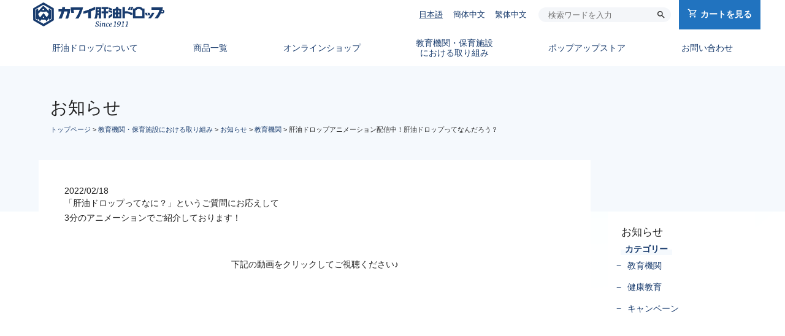

--- FILE ---
content_type: text/html; charset=UTF-8
request_url: https://www.kawai-kanyu.co.jp/info/8075/
body_size: 33725
content:
<!DOCTYPE html>
<html dir="ltr" lang="ja"
	prefix="og: https://ogp.me/ns#" >

<head>
    <meta name="viewport" content="width=device-width,initial-scale=1">
    <meta http-equiv="X-UA-Compatible" content="IE=edge">
            <meta property="og:title" content="肝油ドロップアニメーション配信中！肝油ドロップってなんだろう？｜カワイ肝油ドロップ" />
        <meta property="og:type" content="website" />
        <meta property="og:url" content="https://www.kawai-kanyu.co.jp/info/8075/" />
                <meta property="og:site_name" content="カワイ肝油ドロップ" />
        <meta property="og:description" content="「肝油ドロップってなに？」というご質問にお応えして 3分のアニメーションでご紹介しております！ &nbsp; 下記の動画をクリックしてご視聴ください♪"/>
        <meta property="fb:admins" content="100001401935235" />
        <meta charset="UTF-8" />
    

<!-- Google Tag Manager -->
<script>(function(w,d,s,l,i){w[l]=w[l]||[];w[l].push({'gtm.start':
new Date().getTime(),event:'gtm.js'});var f=d.getElementsByTagName(s)[0],
j=d.createElement(s),dl=l!='dataLayer'?'&l='+l:'';j.async=true;j.src=
'https://www.googletagmanager.com/gtm.js?id='+i+dl;f.parentNode.insertBefore(j,f);
})(window,document,'script','dataLayer','GTM-PF7DX6S');</script>
<!-- End Google Tag Manager -->

    <script src="//ajax.googleapis.com/ajax/libs/jquery/3.4.1/jquery.min.js"></script>
    <script src="https://cdnjs.cloudflare.com/ajax/libs/stickyfill/2.1.0/stickyfill.min.js" crossorigin></script>
	<script src="https://cdnjs.cloudflare.com/ajax/libs/lightbox2/2.11.4/js/lightbox.min.js" defer type="text/javascript"></script>
    <script type="text/javascript" src="https://www.kawai-kanyu.co.jp/wp-content/themes/s_responsive/js/common.js"></script>
    <script type="text/javascript" src="https://www.kawai-kanyu.co.jp/wp-content/themes/s_responsive/js/sphover.js"></script>
    <!-- Googleアナリティクス コンバージョン取得-->
    <script>
        document.addEventListener( 'wpcf7mailsent', function( event ) {
            gtag('event', 'submit', {'event_category': 'Contact Form', 'event_label': 'フォーム'});
        }, false );
    </script>
    <script type="text/javascript">
    //全て読み込んでから表示
    $(document).ready(function() {
      window.onload = function() {
        $("#wrapper").show();
      }
    });
    </script>
    <link rel="stylesheet" type="text/css" media="all" href="https://www.kawai-kanyu.co.jp/wp-content/themes/s_responsive/css/reset.css" />
	<link href="https://cdnjs.cloudflare.com/ajax/libs/lightbox2/2.11.4/css/lightbox.css" rel="stylesheet">
    <link rel="stylesheet" type="text/css" media="all" href="https://www.kawai-kanyu.co.jp/wp-content/themes/s_responsive/style.css?1730251075">
    <link rel="stylesheet" type="text/css" media="all" href="https://www.kawai-kanyu.co.jp/wp-content/themes/s_responsive/css/style.css?1733463683" />
    <link href="//fonts.googleapis.com/css?family=Material+Icons|Material+Icons+Outlined" rel="stylesheet">
    <link rel="stylesheet" href="https://cdnjs.cloudflare.com/ajax/libs/Swiper/4.5.1/css/swiper.css">
    <link rel="stylesheet" type="text/css" media="all" href="https://www.kawai-kanyu.co.jp/wp-content/themes/s_responsive/css/modal.css" />
    <link rel="stylesheet" type="text/css" media="all" href="https://www.kawai-kanyu.co.jp/wp-content/themes/s_responsive/css/custom.css" />

    
		<!-- All in One SEO 4.3.8 - aioseo.com -->
		<title>肝油ドロップアニメーション配信中！肝油ドロップってなんだろう？ | カワイ肝油ドロップ</title>
		<meta name="description" content="「肝油ドロップってなに？」というご質問にお応えして 3分のアニメーションでご紹介しております！" />
		<meta name="robots" content="max-image-preview:large" />
		<link rel="canonical" href="https://www.kawai-kanyu.co.jp/info/8075/" />
		<meta name="generator" content="All in One SEO (AIOSEO) 4.3.8" />
		<meta property="og:locale" content="ja_JP" />
		<meta property="og:site_name" content="カワイ肝油ドロップ | みなさまの健康のお手伝い。親しまれ続けるカワイ肝油ドロップの河合製薬株式会社、河合薬業株式会社" />
		<meta property="og:type" content="article" />
		<meta property="og:title" content="肝油ドロップアニメーション配信中！肝油ドロップってなんだろう？ | カワイ肝油ドロップ" />
		<meta property="og:description" content="「肝油ドロップってなに？」というご質問にお応えして 3分のアニメーションでご紹介しております！" />
		<meta property="og:url" content="https://www.kawai-kanyu.co.jp/info/8075/" />
		<meta property="article:published_time" content="2022-02-18T05:22:49+00:00" />
		<meta property="article:modified_time" content="2022-02-18T08:01:28+00:00" />
		<meta name="twitter:card" content="summary" />
		<meta name="twitter:title" content="肝油ドロップアニメーション配信中！肝油ドロップってなんだろう？ | カワイ肝油ドロップ" />
		<meta name="twitter:description" content="「肝油ドロップってなに？」というご質問にお応えして 3分のアニメーションでご紹介しております！" />
		<script type="application/ld+json" class="aioseo-schema">
			{"@context":"https:\/\/schema.org","@graph":[{"@type":"BreadcrumbList","@id":"https:\/\/www.kawai-kanyu.co.jp\/info\/8075\/#breadcrumblist","itemListElement":[{"@type":"ListItem","@id":"https:\/\/www.kawai-kanyu.co.jp\/#listItem","position":1,"item":{"@type":"WebPage","@id":"https:\/\/www.kawai-kanyu.co.jp\/","name":"\u30db\u30fc\u30e0","description":"\u307f\u306a\u3055\u307e\u306e\u5065\u5eb7\u306e\u304a\u624b\u4f1d\u3044\u3002\u89aa\u3057\u307e\u308c\u7d9a\u3051\u308b\u30ab\u30ef\u30a4\u809d\u6cb9\u30c9\u30ed\u30c3\u30d7\u306e\u6cb3\u5408\u88fd\u85ac\u682a\u5f0f\u4f1a\u793e\u3001\u6cb3\u5408\u85ac\u696d\u682a\u5f0f\u4f1a\u793e","url":"https:\/\/www.kawai-kanyu.co.jp\/"},"nextItem":"https:\/\/www.kawai-kanyu.co.jp\/info\/8075\/#listItem"},{"@type":"ListItem","@id":"https:\/\/www.kawai-kanyu.co.jp\/info\/8075\/#listItem","position":2,"item":{"@type":"WebPage","@id":"https:\/\/www.kawai-kanyu.co.jp\/info\/8075\/","name":"\u809d\u6cb9\u30c9\u30ed\u30c3\u30d7\u30a2\u30cb\u30e1\u30fc\u30b7\u30e7\u30f3\u914d\u4fe1\u4e2d\uff01\u809d\u6cb9\u30c9\u30ed\u30c3\u30d7\u3063\u3066\u306a\u3093\u3060\u308d\u3046\uff1f","description":"\u300c\u809d\u6cb9\u30c9\u30ed\u30c3\u30d7\u3063\u3066\u306a\u306b\uff1f\u300d\u3068\u3044\u3046\u3054\u8cea\u554f\u306b\u304a\u5fdc\u3048\u3057\u3066 3\u5206\u306e\u30a2\u30cb\u30e1\u30fc\u30b7\u30e7\u30f3\u3067\u3054\u7d39\u4ecb\u3057\u3066\u304a\u308a\u307e\u3059\uff01","url":"https:\/\/www.kawai-kanyu.co.jp\/info\/8075\/"},"previousItem":"https:\/\/www.kawai-kanyu.co.jp\/#listItem"}]},{"@type":"Organization","@id":"https:\/\/www.kawai-kanyu.co.jp\/#organization","name":"\u30ab\u30ef\u30a4\u809d\u6cb9\u30c9\u30ed\u30c3\u30d7","url":"https:\/\/www.kawai-kanyu.co.jp\/"},{"@type":"Person","@id":"https:\/\/www.kawai-kanyu.co.jp\/author\/kawaiadmin\/#author","url":"https:\/\/www.kawai-kanyu.co.jp\/author\/kawaiadmin\/","name":"\u30ab\u30ef\u30a4\u7ba1\u7406\u8005"},{"@type":"WebPage","@id":"https:\/\/www.kawai-kanyu.co.jp\/info\/8075\/#webpage","url":"https:\/\/www.kawai-kanyu.co.jp\/info\/8075\/","name":"\u809d\u6cb9\u30c9\u30ed\u30c3\u30d7\u30a2\u30cb\u30e1\u30fc\u30b7\u30e7\u30f3\u914d\u4fe1\u4e2d\uff01\u809d\u6cb9\u30c9\u30ed\u30c3\u30d7\u3063\u3066\u306a\u3093\u3060\u308d\u3046\uff1f | \u30ab\u30ef\u30a4\u809d\u6cb9\u30c9\u30ed\u30c3\u30d7","description":"\u300c\u809d\u6cb9\u30c9\u30ed\u30c3\u30d7\u3063\u3066\u306a\u306b\uff1f\u300d\u3068\u3044\u3046\u3054\u8cea\u554f\u306b\u304a\u5fdc\u3048\u3057\u3066 3\u5206\u306e\u30a2\u30cb\u30e1\u30fc\u30b7\u30e7\u30f3\u3067\u3054\u7d39\u4ecb\u3057\u3066\u304a\u308a\u307e\u3059\uff01","inLanguage":"ja","isPartOf":{"@id":"https:\/\/www.kawai-kanyu.co.jp\/#website"},"breadcrumb":{"@id":"https:\/\/www.kawai-kanyu.co.jp\/info\/8075\/#breadcrumblist"},"author":{"@id":"https:\/\/www.kawai-kanyu.co.jp\/author\/kawaiadmin\/#author"},"creator":{"@id":"https:\/\/www.kawai-kanyu.co.jp\/author\/kawaiadmin\/#author"},"datePublished":"2022-02-18T05:22:49+09:00","dateModified":"2022-02-18T08:01:28+09:00"},{"@type":"WebSite","@id":"https:\/\/www.kawai-kanyu.co.jp\/#website","url":"https:\/\/www.kawai-kanyu.co.jp\/","name":"\u30ab\u30ef\u30a4\u809d\u6cb9\u30c9\u30ed\u30c3\u30d7","description":"\u307f\u306a\u3055\u307e\u306e\u5065\u5eb7\u306e\u304a\u624b\u4f1d\u3044\u3002\u89aa\u3057\u307e\u308c\u7d9a\u3051\u308b\u30ab\u30ef\u30a4\u809d\u6cb9\u30c9\u30ed\u30c3\u30d7\u306e\u6cb3\u5408\u88fd\u85ac\u682a\u5f0f\u4f1a\u793e\u3001\u6cb3\u5408\u85ac\u696d\u682a\u5f0f\u4f1a\u793e","inLanguage":"ja","publisher":{"@id":"https:\/\/www.kawai-kanyu.co.jp\/#organization"}}]}
		</script>
		<!-- All in One SEO -->

<link rel='dns-prefetch' href='//yubinbango.github.io' />
<link rel='dns-prefetch' href='//s.w.org' />
		<script type="text/javascript">
			window._wpemojiSettings = {"baseUrl":"https:\/\/s.w.org\/images\/core\/emoji\/13.0.0\/72x72\/","ext":".png","svgUrl":"https:\/\/s.w.org\/images\/core\/emoji\/13.0.0\/svg\/","svgExt":".svg","source":{"concatemoji":"https:\/\/www.kawai-kanyu.co.jp\/wp-includes\/js\/wp-emoji-release.min.js?ver=5.5.17"}};
			!function(e,a,t){var n,r,o,i=a.createElement("canvas"),p=i.getContext&&i.getContext("2d");function s(e,t){var a=String.fromCharCode;p.clearRect(0,0,i.width,i.height),p.fillText(a.apply(this,e),0,0);e=i.toDataURL();return p.clearRect(0,0,i.width,i.height),p.fillText(a.apply(this,t),0,0),e===i.toDataURL()}function c(e){var t=a.createElement("script");t.src=e,t.defer=t.type="text/javascript",a.getElementsByTagName("head")[0].appendChild(t)}for(o=Array("flag","emoji"),t.supports={everything:!0,everythingExceptFlag:!0},r=0;r<o.length;r++)t.supports[o[r]]=function(e){if(!p||!p.fillText)return!1;switch(p.textBaseline="top",p.font="600 32px Arial",e){case"flag":return s([127987,65039,8205,9895,65039],[127987,65039,8203,9895,65039])?!1:!s([55356,56826,55356,56819],[55356,56826,8203,55356,56819])&&!s([55356,57332,56128,56423,56128,56418,56128,56421,56128,56430,56128,56423,56128,56447],[55356,57332,8203,56128,56423,8203,56128,56418,8203,56128,56421,8203,56128,56430,8203,56128,56423,8203,56128,56447]);case"emoji":return!s([55357,56424,8205,55356,57212],[55357,56424,8203,55356,57212])}return!1}(o[r]),t.supports.everything=t.supports.everything&&t.supports[o[r]],"flag"!==o[r]&&(t.supports.everythingExceptFlag=t.supports.everythingExceptFlag&&t.supports[o[r]]);t.supports.everythingExceptFlag=t.supports.everythingExceptFlag&&!t.supports.flag,t.DOMReady=!1,t.readyCallback=function(){t.DOMReady=!0},t.supports.everything||(n=function(){t.readyCallback()},a.addEventListener?(a.addEventListener("DOMContentLoaded",n,!1),e.addEventListener("load",n,!1)):(e.attachEvent("onload",n),a.attachEvent("onreadystatechange",function(){"complete"===a.readyState&&t.readyCallback()})),(n=t.source||{}).concatemoji?c(n.concatemoji):n.wpemoji&&n.twemoji&&(c(n.twemoji),c(n.wpemoji)))}(window,document,window._wpemojiSettings);
		</script>
		<style type="text/css">
img.wp-smiley,
img.emoji {
	display: inline !important;
	border: none !important;
	box-shadow: none !important;
	height: 1em !important;
	width: 1em !important;
	margin: 0 .07em !important;
	vertical-align: -0.1em !important;
	background: none !important;
	padding: 0 !important;
}
</style>
	<link rel='stylesheet' id='wp-block-library-css'  href='https://www.kawai-kanyu.co.jp/wp-includes/css/dist/block-library/style.min.css?ver=5.5.17' type='text/css' media='all' />
<link rel='stylesheet' id='contact-form-7-css'  href='https://www.kawai-kanyu.co.jp/wp-content/plugins/contact-form-7/includes/css/styles.css?ver=5.2.2' type='text/css' media='all' />
<link rel='stylesheet' id='responsive-lightbox-swipebox-css'  href='https://www.kawai-kanyu.co.jp/wp-content/plugins/responsive-lightbox/assets/swipebox/swipebox.min.css?ver=2.4.5' type='text/css' media='all' />
<link rel='stylesheet' id='wp-pagenavi-css'  href='https://www.kawai-kanyu.co.jp/wp-content/plugins/wp-pagenavi/pagenavi-css.css?ver=2.70' type='text/css' media='all' />
<script type='text/javascript' src='https://www.kawai-kanyu.co.jp/wp-includes/js/jquery/jquery.js?ver=1.12.4-wp' id='jquery-core-js'></script>
<script type='text/javascript' src='https://www.kawai-kanyu.co.jp/wp-content/plugins/responsive-lightbox/assets/swipebox/jquery.swipebox.min.js?ver=2.4.5' id='responsive-lightbox-swipebox-js'></script>
<script type='text/javascript' src='https://www.kawai-kanyu.co.jp/wp-includes/js/underscore.min.js?ver=1.8.3' id='underscore-js'></script>
<script type='text/javascript' src='https://www.kawai-kanyu.co.jp/wp-content/plugins/responsive-lightbox/assets/infinitescroll/infinite-scroll.pkgd.min.js?ver=5.5.17' id='responsive-lightbox-infinite-scroll-js'></script>
<script type='text/javascript' id='responsive-lightbox-js-before'>
var rlArgs = {"script":"swipebox","selector":"lightbox","customEvents":"","activeGalleries":true,"animation":true,"hideCloseButtonOnMobile":false,"removeBarsOnMobile":false,"hideBars":true,"hideBarsDelay":5000,"videoMaxWidth":1080,"useSVG":true,"loopAtEnd":false,"woocommerce_gallery":false,"ajaxurl":"https:\/\/www.kawai-kanyu.co.jp\/wp-admin\/admin-ajax.php","nonce":"a2c7a61034","preview":false,"postId":8075,"scriptExtension":false};
</script>
<script type='text/javascript' src='https://www.kawai-kanyu.co.jp/wp-content/plugins/responsive-lightbox/js/front.js?ver=2.4.5' id='responsive-lightbox-js'></script>
<link rel="https://api.w.org/" href="https://www.kawai-kanyu.co.jp/wp-json/" /><link rel='shortlink' href='https://www.kawai-kanyu.co.jp/?p=8075' />
<link rel="alternate" type="application/json+oembed" href="https://www.kawai-kanyu.co.jp/wp-json/oembed/1.0/embed?url=https%3A%2F%2Fwww.kawai-kanyu.co.jp%2Finfo%2F8075%2F" />
<link rel="alternate" type="text/xml+oembed" href="https://www.kawai-kanyu.co.jp/wp-json/oembed/1.0/embed?url=https%3A%2F%2Fwww.kawai-kanyu.co.jp%2Finfo%2F8075%2F&#038;format=xml" />
<link rel="Shortcut Icon" type="image/x-icon" href="https://www.kawai-kanyu.co.jp/wp-content/themes/s_responsive/img/favicon.ico" />
<link rel="apple-touch-icon" href="https://www.kawai-kanyu.co.jp/wp-content/themes/s_responsive/img/appicon.png" />
<style media="print" type="text/css">div.faq_answer { display: block!important; }p.faq_nav { display: none; }</style></head>

<body class="info-template-default single single-info postid-8075">
<!-- Google Tag Manager (noscript) -->
<noscript><iframe src="https://www.googletagmanager.com/ns.html?id=GTM-PF7DX6S"
height="0" width="0" style="display:none;visibility:hidden"></iframe></noscript>
<!-- End Google Tag Manager (noscript) -->
    <a name='JumpPageHead'></a>
    <div id="wrapper" class="hfeed">

    <header class="js-sticky">
        <div class="header-wrap">
            <h1>
                <!-- サイトタイトル -->
                                    <a href="https://www.kawai-kanyu.co.jp/" title="カワイ肝油ドロップ" rel="home"><img src="https://www.kawai-kanyu.co.jp/wp-content/themes/s_responsive/img/logo.png" alt="カワイ肝油ドロップ"></a>
            </h1>
            <div class="header-in">
                <ul class="pc list-language">
                    <li><a class="current" href="https://www.kawai-kanyu.co.jp/">日本語</a></li>
                    <li><a class="" href="https://www.kawai-kanyu.co.jp/china_s/">簡体中文</a></li>
                    <li><a class="" href="https://www.kawai-kanyu.co.jp/china_t/">繁体中文</a></li>
                </ul>
                <div class="pc form-search">
                    <form method="get" action="//www.google.co.jp/search" id="search">
                        <input type="text" name="q" value="" class="textarea" placeholder="検索ワードを入力" /><input type="submit" name="btng" value="search" class="go" />
                        <input type="hidden" name="hl" value="ja" />
                        <input type="hidden" name="sitesearch" value="kawai-kanyu.co.jp" />
                        <input type="hidden" name="ie" value="UTF-8" />
                        <input type="hidden" name="oe" value="UTF-8" />
                    </form>
                </div>
                <a class="pc btn-cart" href="https://h-order.kawai-kanyu.co.jp/shop/basket.html" target="_blank"><i class="material-icons-outlined">shopping_cart</i>カートを見る</a>
            </div>
        </div>
        <div class="pc nav-main">
                    <div class="menu-header"><ul id="menu-mainmenu" class="menu"><li id="menu-item-3834" class="menu-item menu-item-type-custom menu-item-object-custom menu-item-home menu-item-3834"><a href="https://www.kawai-kanyu.co.jp/#top-title-about01">肝油ドロップについて</a></li>
<li id="menu-item-3437" class="menu-item menu-item-type-post_type menu-item-object-page menu-item-3437"><a href="https://www.kawai-kanyu.co.jp/lineup/">商品一覧</a></li>
<li id="menu-item-3431" class="menu-item menu-item-type-custom menu-item-object-custom menu-item-3431"><a target="_blank" rel="noopener noreferrer" href="https://h-order.kawai-kanyu.co.jp/">オンラインショップ</a></li>
<li id="menu-item-3438" class="menu-item menu-item-type-post_type menu-item-object-page menu-item-3438"><a href="https://www.kawai-kanyu.co.jp/education/">教育機関・保育施設<br>における取り組み</a></li>
<li id="menu-item-3440" class="menu-item menu-item-type-post_type menu-item-object-page menu-item-3440"><a href="https://www.kawai-kanyu.co.jp/popupstore/">ポップアップストア</a></li>
<li id="menu-item-3434" class="menu-item menu-item-type-post_type menu-item-object-page menu-item-3434"><a href="https://www.kawai-kanyu.co.jp/faq/">お問い合わせ</a></li>
</ul></div>        </div>
        <div class="sp">
            <a id="btn-cart" href="https://h-order.kawai-kanyu.co.jp/" target="_blank">
                <i class="material-icons-outlined">shopping_cart</i>
            </a>
            <div id="nav-drawer" class="cp_offcm01" name="">

            <div class="fullscreenmenu">
            <div id="spnav">
                    <a class="logo-sp-nav" href="https://www.kawai-kanyu.co.jp/" title="カワイ肝油ドロップ" rel="home"><img src="https://www.kawai-kanyu.co.jp/wp-content/themes/s_responsive/img/logo.png" alt="カワイ肝油ドロップ"></a>
                    <div class="menu-header"><ul id="menu-mainmenu-1" class="menu"><li class="menu-item menu-item-type-custom menu-item-object-custom menu-item-home menu-item-3834"><a href="https://www.kawai-kanyu.co.jp/#top-title-about01">肝油ドロップについて</a></li>
<li class="menu-item menu-item-type-post_type menu-item-object-page menu-item-3437"><a href="https://www.kawai-kanyu.co.jp/lineup/">商品一覧</a></li>
<li class="menu-item menu-item-type-custom menu-item-object-custom menu-item-3431"><a target="_blank" rel="noopener noreferrer" href="https://h-order.kawai-kanyu.co.jp/">オンラインショップ</a></li>
<li class="menu-item menu-item-type-post_type menu-item-object-page menu-item-3438"><a href="https://www.kawai-kanyu.co.jp/education/">教育機関・保育施設<br>における取り組み</a></li>
<li class="menu-item menu-item-type-post_type menu-item-object-page menu-item-3440"><a href="https://www.kawai-kanyu.co.jp/popupstore/">ポップアップストア</a></li>
<li class="menu-item menu-item-type-post_type menu-item-object-page menu-item-3434"><a href="https://www.kawai-kanyu.co.jp/faq/">お問い合わせ</a></li>
</ul></div>                    <ul class="list-language">
                        <li><a class="current" href="https://www.kawai-kanyu.co.jp/">日本語</a></li>
                        <li><a class="" href="https://www.kawai-kanyu.co.jp/china_s/">簡体中文</a></li>
                        <li><a class="" href="https://www.kawai-kanyu.co.jp/china_t/">繁体中文</a></li>
                    </ul>
            </div>
            <button class="spmenu">
                <div class="spmenu-in">
                <span></span><span></span><span></span>
                </div>
            </button>
            </div>

            </div>
        </div>
    </header>


    
    <section class="page-wrap">

        
            <div class="page-title">
                <div class="page-title-in">
                    <h2>
                        <span></span>
                        お知らせ                    </h2>
                    <span class="pankuzu">
                        <!-- Breadcrumb NavXT 7.2.0 -->
<span typeof="v:Breadcrumb"><a rel="v:url" property="v:title" title="カワイ肝油ドロップ" href="https://www.kawai-kanyu.co.jp" class="home">トップページ</a></span> &gt; <span property="itemListElement" typeof="ListItem"><a property="item" typeof="WebPage" title="Go to 教育機関・保育施設における取り組み." href="https://www.kawai-kanyu.co.jp/education/" class="info-root post post-info" ><span property="name">教育機関・保育施設における取り組み</span></a><meta property="position" content="2"></span> &gt; <span property="itemListElement" typeof="ListItem"><a property="item" typeof="WebPage" title="Go to お知らせ." href="https://www.kawai-kanyu.co.jp/info/" class="archive post-info-archive" ><span property="name">お知らせ</span></a><meta property="position" content="3"></span> &gt; <span property="itemListElement" typeof="ListItem"><a property="item" typeof="WebPage" title="Go to the 教育機関 カテゴリ archives." href="https://www.kawai-kanyu.co.jp/info/infolist/education/" class="taxonomy infolist" ><span property="name">教育機関</span></a><meta property="position" content="4"></span> &gt; <span property="itemListElement" typeof="ListItem"><span property="name" class="post post-info current-item">肝油ドロップアニメーション配信中！肝油ドロップってなんだろう？</span><meta property="url" content="https://www.kawai-kanyu.co.jp/info/8075/"><meta property="position" content="5"></span>                    </span>
                </div>
            </div>
        
    <div class="page-box">
	<div class="page-content" role="main">
		
	<div id="post-8075" class="post-8075 info type-info status-publish hentry infolist-education">
		<div class="entry-meta">2022/02/18</div><!-- .entry-meta -->
		<div class="entry-content">
			<p>「肝油ドロップってなに？」というご質問にお応えして<br />
3分のアニメーションでご紹介しております！</p>
<p>&nbsp;</p>
<p style="text-align: center;">下記の動画をクリックしてご視聴ください♪<br />
<iframe title="YouTube video player" src="//www.youtube.com/embed/lZrjeZVXYVA" width="560" height="315" frameborder="0" allowfullscreen="allowfullscreen"></iframe></p>
		</div><!-- .entry-content -->

					<div id="nav-below">
				<div class="nav-previous"><a href="https://www.kawai-kanyu.co.jp/info/8256/" rel="next">«&nbsp;前へ</a></div>
				<div class="nav-next"><a href="https://www.kawai-kanyu.co.jp/info/8068/" rel="prev">次へ&nbsp;»</a></div>
			</div><!-- #nav-below -->
		
			</div><!-- #post-## -->

	</div>

<div class="sidebox"><h3 class="posttype-info">お知らせ</h3><div class="side_title side_title_cate">カテゴリー</div><ul class="side_cate">	<li class="cat-item cat-item-72"><a href="https://www.kawai-kanyu.co.jp/info/infolist/education/">教育機関</a>
</li>
	<li class="cat-item cat-item-73"><a href="https://www.kawai-kanyu.co.jp/info/infolist/kenkou/">健康教育</a>
</li>
	<li class="cat-item cat-item-75"><a href="https://www.kawai-kanyu.co.jp/info/infolist/campaign/">キャンペーン</a>
</li>
</ul></div><!-- #sidebox --></div><!--.page-box-->
</section><!--.page-wrap-->
	<!--div class="pagetop pc"><a href="#JumpPageHead"></a></div-->


    <section class="contact">
        <div class="footer-contact">
            <a class="btn" href="https://www.kawai-kanyu.co.jp/faq/#faq"><i class="material-icons-outlined">comment</i>よくあるご質問（Q&A）</a>
                                        <a class="btn" href="https://www.kawai-kanyu.co.jp/faq/inq-form/"><i class="material-icons-outlined">mail_outline</i>お問い合わせフォーム</a>
                    </div>
        <div class="footer-tel">
            <h3><span>Contact</span>お電話でのお問い合わせ</h3>
            <div class="footer-tel-in">
                <h4>商品についてのお問い合わせ</h4>
                <h5>お客様相談室</h5>
                <div>
                    <a href="tel:0120-115-287"><i class="material-icons">local_phone</i>0120-115-287</a>
                    <span>10:00～17:00（土日祝を除きます）</span>
                </div>
            </div>
            <div class="footer-tel-in">
                <h4>ご注文についてのお問い合わせ</h4>
                <h5>ご注文窓口</h5>
                <div>
                    <a href="tel:0120-339-911"><i class="material-icons">local_phone</i>0120-339-911</a>
                    <span>10:00～17:00（土日祝を除きます）</span>
                </div>
            </div>
        </div>
    </section>

    <footer>
        <div class="footer-in">
            <div class="logo">
                <a href="https://www.kawai-kanyu.co.jp/"><img src="https://www.kawai-kanyu.co.jp/wp-content/themes/s_responsive/img/logo_kawai.png" alt="カワイ肝油ドロップ｜河合薬業株式会社"></a>
                <a href="https://www.kawai-sat.jp/" target="_blank"><img src="https://www.kawai-kanyu.co.jp/wp-content/themes/s_responsive/img/logo_sat.png" alt="カワイクリーンSAT"></a>
            </div>
            <div class="sitemap">
			<ul id="menu-sitemap_footer" class="menu"><li id="menu-item-3754" class="sitemap-div menu-item menu-item-type-custom menu-item-object-custom menu-item-home menu-item-has-children menu-item-3754"><a href="https://www.kawai-kanyu.co.jp/">map1</a>
<ul class="sub-menu">
	<li id="menu-item-3753" class="menu-item menu-item-type-post_type_archive menu-item-object-news menu-item-3753"><a href="https://www.kawai-kanyu.co.jp/news/">新着情報</a></li>
	<li id="menu-item-3756" class="menu-item menu-item-type-post_type menu-item-object-page menu-item-3756"><a href="https://www.kawai-kanyu.co.jp/lineup/">商品一覧</a></li>
	<li id="menu-item-3758" class="menu-item menu-item-type-custom menu-item-object-custom menu-item-3758"><a target="_blank" rel="noopener noreferrer" href="https://h-order.kawai-kanyu.co.jp/">オンラインショップ</a></li>
	<li id="menu-item-3759" class="menu-item menu-item-type-post_type menu-item-object-page menu-item-3759"><a href="https://www.kawai-kanyu.co.jp/popupstore/">ポップアップストア</a></li>
	<li id="menu-item-3760" class="menu-item menu-item-type-post_type menu-item-object-page menu-item-3760"><a href="https://www.kawai-kanyu.co.jp/education/">教育機関・保育施設における取り組み</a></li>
	<li id="menu-item-3761" class="menu-item menu-item-type-post_type_archive menu-item-object-kenkou menu-item-3761"><a href="https://www.kawai-kanyu.co.jp/kenkou/">教育情報誌「健康教育」</a></li>
	<li id="menu-item-7561" class="menu-item menu-item-type-custom menu-item-object-custom menu-item-7561"><a href="https://www.kawai-kanyu.co.jp/radio/#kanyu-music">肝油ドロップのうた 応募</a></li>
	<li id="menu-item-18793" class="menu-item menu-item-type-post_type menu-item-object-campaign menu-item-18793"><a href="https://www.kawai-kanyu.co.jp/campaign/award-2025/">思い出投稿コンテスト</a></li>
	<li id="menu-item-19315" class="menu-item menu-item-type-post_type menu-item-object-campaign menu-item-19315"><a href="https://www.kawai-kanyu.co.jp/campaign/calendar-2026/">カレンダー掲載作品コンテスト</a></li>
	<li id="menu-item-16815" class="menu-item menu-item-type-post_type menu-item-object-page menu-item-16815"><a href="https://www.kawai-kanyu.co.jp/nyusankin-hiwa/">カワイ乳酸菌ドロップ 誕生秘話</a></li>
	<li id="menu-item-18934" class="menu-item menu-item-type-post_type menu-item-object-page menu-item-18934"><a href="https://www.kawai-kanyu.co.jp/fp300_brandstory/">肝油ドロップ（サイダー風味）ブランドストーリー</a></li>
</ul>
</li>
<li id="menu-item-3755" class="sitemap-div menu-item menu-item-type-custom menu-item-object-custom menu-item-home menu-item-has-children menu-item-3755"><a href="https://www.kawai-kanyu.co.jp/">map2</a>
<ul class="sub-menu">
	<li id="menu-item-3763" class="menu-item menu-item-type-post_type menu-item-object-page menu-item-has-children menu-item-3763"><a href="https://www.kawai-kanyu.co.jp/about/">会社案内</a>
	<ul class="sub-menu">
		<li id="menu-item-3764" class="menu-item menu-item-type-post_type menu-item-object-page menu-item-3764"><a href="https://www.kawai-kanyu.co.jp/about/message/">トップメッセージ・沿革</a></li>
		<li id="menu-item-3765" class="menu-item menu-item-type-post_type menu-item-object-page menu-item-3765"><a href="https://www.kawai-kanyu.co.jp/about/seiyaku/">河合製薬株式会社</a></li>
		<li id="menu-item-3766" class="menu-item menu-item-type-post_type menu-item-object-page menu-item-3766"><a href="https://www.kawai-kanyu.co.jp/about/yakugyo/">河合薬業株式会社</a></li>
		<li id="menu-item-3767" class="menu-item menu-item-type-custom menu-item-object-custom menu-item-3767"><a target="_blank" rel="noopener noreferrer" href="https://www.kawai-sat.jp/">カワイクリーンSAT</a></li>
	</ul>
</li>
</ul>
</li>
<li id="menu-item-3774" class="sitemap-div menu-item menu-item-type-custom menu-item-object-custom menu-item-home menu-item-has-children menu-item-3774"><a href="https://www.kawai-kanyu.co.jp/">map3</a>
<ul class="sub-menu">
	<li id="menu-item-5895" class="menu-item menu-item-type-custom menu-item-object-custom menu-item-5895"><a target="_blank" rel="noopener noreferrer" href="https://kawai-kanyu-recruit.jp/-/top/index.html">採用情報</a></li>
	<li id="menu-item-3950" class="menu-item menu-item-type-post_type menu-item-object-page menu-item-3950"><a href="https://www.kawai-kanyu.co.jp/faq/">お問い合わせ・よくあるご質問</a></li>
	<li id="menu-item-3770" class="menu-item menu-item-type-post_type menu-item-object-page menu-item-3770"><a href="https://www.kawai-kanyu.co.jp/privacy/">個人情報の取り扱い</a></li>
	<li id="menu-item-4085" class="menu-item menu-item-type-custom menu-item-object-custom menu-item-4085"><a target="_blank" rel="noopener noreferrer" href="https://h-order.kawai-kanyu.co.jp/html/ordercontract.html">特定商取引法に基づく表記</a></li>
	<li id="menu-item-3771" class="menu-item menu-item-type-post_type menu-item-object-page menu-item-3771"><a href="https://www.kawai-kanyu.co.jp/site-map/">サイトマップ</a></li>
	<li id="menu-item-3772" class="menu-item menu-item-type-custom menu-item-object-custom menu-item-3772"><a href="https://www.kawai-kanyu.co.jp/china_s/">中文簡体</a></li>
	<li id="menu-item-3773" class="menu-item menu-item-type-custom menu-item-object-custom menu-item-3773"><a href="https://www.kawai-kanyu.co.jp/china_t/">中文繁体</a></li>
</ul>
</li>
</ul>            </div>

            <span class="copyright">© 2020 河合薬業</span>
        </div>
    </footer>

</div><!-- #wrapper -->

<script type='text/javascript' src='https://yubinbango.github.io/yubinbango/yubinbango.js' id='yubinbango-js'></script>
<script type='text/javascript' id='contact-form-7-js-extra'>
/* <![CDATA[ */
var wpcf7 = {"apiSettings":{"root":"https:\/\/www.kawai-kanyu.co.jp\/wp-json\/contact-form-7\/v1","namespace":"contact-form-7\/v1"}};
/* ]]> */
</script>
<script type='text/javascript' src='https://www.kawai-kanyu.co.jp/wp-content/plugins/contact-form-7/includes/js/scripts.js?ver=5.2.2' id='contact-form-7-js'></script>
<script type='text/javascript' src='https://www.kawai-kanyu.co.jp/wp-includes/js/wp-embed.min.js?ver=5.5.17' id='wp-embed-js'></script>

    <script src="https://cdnjs.cloudflare.com/ajax/libs/Swiper/4.5.1/js/swiper.js"></script>
    <script>
        var slider1 = new Swiper('.slider-mainimage', {
            loop: true,
            effect: 'fade',
            pagination: {
                el: '.page1',
                clickable: true,
            },
            navigation: {
                nextEl: '.next1',
                prevEl: '.prev1',
            },
            autoplay: {
                delay: 5000,
            },
            speed: 3000
        });
        var slider2 = new Swiper('.slider-lineup', {
            loop: true,
            autoplay: {
                delay: 5000,
            },
            speed: 500,
            spaceBetween: 10,
            slidesPerView: 5,
            // Responsive breakpoints
            breakpoints: {
                // when window width is <= 768px
                769: {
                slidesPerView: 2,
                },
                // when window width is <= 1024px
                1024: {
                slidesPerView: 4,
                },
            },
            navigation: {
                nextEl: '.next2',
                prevEl: '.prev2',
            },
        });
    </script>

    <script type="text/javascript" src="https://www.kawai-kanyu.co.jp/wp-content/themes/s_responsive/js/spmenu.js"></script>

</body>
</html>


--- FILE ---
content_type: text/css
request_url: https://www.kawai-kanyu.co.jp/wp-content/themes/s_responsive/style.css?1730251075
body_size: 77149
content:
@charset "UTF-8";
/*----------------------------------
parts
----------------------------------*/
.underline, .page-lineup .list-lineuptitle li, .cate, .entry-list .cate, .page-wrap .sidebox .side_title {
  font-weight: bold;
  background: linear-gradient(transparent 50%, #F5F9FD 50%);
  padding: 0.25em;
}

.cate, .entry-list .cate, .page-wrap .sidebox .side_title {
  color: #183B6D;
  font-size: 0.9em;
  padding: 0 0.5em;
  margin: 0 0 0 0.5em;
}

.btn, .top-service a.top-service-in, .pagetop a {
  width: 100%;
  max-width: 1200px;
  text-align: center;
  padding: 1em;
  margin: 0 auto;
  display: block;
}
.btn:hover, .top-service a.top-service-in:hover, .pagetop a:hover {
  background: #F5F9FD;
  opacity: 1;
  filter: alpha(opacity=100);
  -moz-opacity: 1;
  -webkit-opacity: 1;
}
.btn::after, .top-service a.top-service-in::after, .pagetop a::after {
  content: "";
  display: inline-block;
  margin: 0 0 0 0.5em;
  width: 1.75em;
  height: 0.3em;
  border-bottom: 1px solid;
  border-right: 1px solid;
  transform: skew(45deg) translateY(-80%);
}

.btn-cart {
  background: #2173BF;
  padding: 1em;
  color: #fff;
  font-weight: bold;
  line-height: 1;
}
.btn-cart i {
  font-size: 1.2em !important;
  color: #fff;
  margin: 0 0.25em 0.25em 0;
  vertical-align: middle;
}

.btn-gray {
  background: #999;
}

/*----------------------------------
base
----------------------------------*/
* {
  box-sizing: border-box;
}

body {
  font-family: YuGothic, "Yu Gothic Medium", "Yu Gothic", -apple-system, BlinkMacSystemFont, Roboto, "Segoe UI", "Helvetica Neue", HelveticaNeue, Verdana, Meiryo, sans-serif;
  color: #222;
  font-size: 14px;
}

b,
strong,
.bold {
  font-family: -apple-system, BlinkMacSystemFont, Roboto, "Segoe UI semibold", "Helvetica Neue", HelveticaNeue, YuGothic, "Yu Gothic", "Segoe UI", Verdana, Meiryo, sans-serif;
}

_:lang(x)::-ms-backdrop,
.selector {
  font-family: "Segoe UI", Meiryo, sans-serif;
}

a,
a:hover,
a:focus,
content,
input[type=submit],
img {
  transition: 0.2s;
}

img {
  max-width: 100%;
  height: auto;
  display: block;
  margin: 0 auto;
}

h1,
h2,
h3,
h4,
h5,
h6 {
  font-weight: normal;
  margin: 1em auto;
}
h1 span,
h2 span,
h3 span,
h4 span,
h5 span,
h6 span {
  letter-spacing: 0.1em;
  display: block;
  font-size: 0.8rem;
  margin: 0 0 0.5em 0;
  color: #aaa;
}

h1 {
  margin: 0;
}

h2 {
  font-size: 1.5rem;
}

h3 {
  font-size: 2rem;
  margin: 1em auto 0.5em auto;
}

h4 {
  font-size: 1.5rem;
}

h5 {
  font-size: 1.3rem;
}

h6 {
  font-size: 1.2rem;
}

p {
  line-height: 1.75;
  padding: 0 0 1em 0;
  margin: 0;
  text-align: left;
}

.left {
  text-align: left;
}

.center {
  text-align: center;
}

.right {
  text-align: right;
}

i,
.material-icons {
  font-size: 1em !important;
  font-family: "Material Icons";
}

a {
  text-decoration: none;
  color: #183B6D;
}
a:hover, afocus {
  opacity: 0.8;
  filter: alpha(opacity=80);
  -moz-opacity: 0.8;
  -webkit-opacity: 0.8;
}

section {
  padding: 1em;
}

.pc {
  display: none !important;
}

/*----------------------------------
header
----------------------------------*/
header {
  position: sticky;
  top: 0;
  background: #fff;
  width: 100%;
  z-index: 100;
  display: flex;
  align-items: center;
  justify-content: space-between;
}
header h1 {
  max-width: 70%;
}
header h1 img {
  padding: 0.25em;
}
header .sp {
  max-width: 50%;
  background: #eee;
  display: flex;
}
header #btn-cart,
header #nav-drawer {
  text-align: center;
  width: 5rem;
  height: 5rem;
}
header #btn-cart {
  background: #2173BF;
}
header #nav-drawer {
  background: #183B6D;
}
header #btn-cart > i,
header #nav-drawer > label > i {
  font-size: 2em !important;
  line-height: 2;
  color: #fff;
}
header form {
  font-size: 0.9em;
  margin: 0 1em;
  border-radius: 100px;
  overflow: hidden;
  line-height: 0;
  display: flex;
}
header form input {
  background: #F4F6F9;
  font-size: 0.8rem;
  padding: 0.25rem 0.25rem 0.25rem 1rem;
  line-height: 1;
  margin: 0;
}
header form input[type=submit] {
  font-family: "Material Icons";
  font-size: 1rem;
  padding: 0.25rem 0.5rem 0.25rem 0.25rem;
}

/*------------- sp menu ------------- */
/*android orange*/
.fullscreenmenu button,
.fullscreenmenu a {
  -webkit-tap-highlight-color: rgba(0, 0, 0, 0);
  box-shadow: none;
  outline: none;
}

/* open,close btn */
.spmenu,
.spmenu span {
  display: inline-block;
  /*transition: all .3s;*/
  box-sizing: border-box;
}

.spmenu {
  position: absolute;
  top: 0;
  right: 0;
  width: 5rem;
  height: 5rem;
  z-index: 10000000;
  /* btn:close */
  /* btn:open */
}
.spmenu .spmenu-in {
  position: relative;
  width: 20px;
  height: 17px;
  margin: 0 auto;
}
.spmenu span {
  position: absolute;
  left: 0;
  width: 100%;
  height: 3px;
  background: #fff;
  z-index: 10;
  border-radius: 2px;
}
.spmenu span:nth-of-type(1) {
  top: 0;
}
.spmenu span:nth-of-type(2) {
  top: 7px;
}
.spmenu span:nth-of-type(3) {
  bottom: 0;
}
.spmenu.active span {
  background: #183B6D;
}
.spmenu.active span:nth-of-type(1) {
  transform: translateY(7px) rotate(45deg);
}
.spmenu.active span:nth-of-type(2) {
  opacity: 0;
}
.spmenu.active span:nth-of-type(3) {
  transform: translateY(-7px) rotate(-45deg);
}

/* drawer */
#spnav {
  position: fixed;
  top: 0;
  right: 0;
  z-index: 10;
  width: 100%;
  height: 100%;
  opacity: 0;
  /*transition: all 0.3s ease-in-out;*/
  visibility: hidden;
  background: #fff;
  display: flex;
  flex-wrap: wrap;
  justify-content: center;
  align-content: center;
  /*logo*/
  /*main nav*/
  /*language nav*/
}
#spnav.active {
  right: 0;
  opacity: 1;
  transform: translateX(0);
  visibility: visible;
}
#spnav .logo-sp-nav img {
  max-width: 80%;
  padding: 1em;
  margin: 1em auto;
}
#spnav ul.menu {
  list-style: none;
}
#spnav ul.menu a {
  display: block;
  font-size: 1.3rem;
  padding: 0.75em 0.75em 0.75em 1.5em;
  border-bottom: 1px solid #eee;
  position: relative;
}
#spnav ul.menu a:hover {
  background: #F5F9FD;
}
#spnav ul.menu a br {
  display: none;
}
#spnav ul.menu a::before {
  font-family: "Material Icons";
  content: "\e409";
  vertical-align: text-top;
  position: absolute;
  left: 0.5em;
  top: 1em;
}
#spnav ul.list-language {
  list-style: none;
  margin: 1.5em 0;
  display: flex;
  justify-content: center;
  width: 100%;
}
#spnav ul.list-language a {
  border: none;
  padding: 0.5em;
  font-size: 0.9em;
  display: inline-block;
}

/*----------------------------------
page
----------------------------------*/
.page-wrap {
  padding: 0;
  background-image: url("../img/bg-top.png");
  background-size: cover;
  background-position: 80% center;
}
.page-wrap .page-title {
  background: #F5F9FD;
  padding: 0;
}
.page-wrap .page-title h2 {
  margin: 0;
  font-size: 1.2em;
}
.page-wrap .page-title .pankuzu {
  font-size: 0.8em;
}
.page-wrap .page-title-in {
  max-width: 1200px;
  margin: 0 auto;
  padding: 1.5em 1em 2em 1.5em;
}
.page-wrap .page-box {
  display: flex;
  flex-wrap: wrap;
  align-items: flex-start;
}
.page-wrap .page-content {
  max-width: 1200px;
  width: 100vw;
  background: #fff;
  padding: 1em;
}
.page-wrap .page-content h1:nth-child(1), .page-wrap .page-content h2:nth-child(1), .page-wrap .page-content h3:nth-child(1), .page-wrap .page-content h4:nth-child(1), .page-wrap .page-content h5:nth-child(1), .page-wrap .page-content h6:nth-child(1), .page-wrap .page-content h7:nth-child(1) {
  margin-top: 0;
}
.page-wrap .sidebox {
  width: 100%;
  padding: 1em;
  background: #fff;
  padding: 1em;
  border-top: 1px solid #eee;
  margin: 2em 0 0 0;
}
.page-wrap .sidebox h3 {
  font-size: 1.2em;
  margin: 0.5em;
  text-align: center;
}
.page-wrap .sidebox .side_title {
  display: inline-block;
  font-size: 1em;
}
.page-wrap .sidebox ul {
  list-style: none;
}
.page-wrap .sidebox ul li a {
  padding: 0.5em 0.5em 0.5em 1.25em;
  line-height: 1.5;
  display: inline-block;
  position: relative;
}
.page-wrap .sidebox ul li a::before {
  content: "−";
  position: absolute;
  left: 0;
}
.page-wrap .sidebox ul li ul.sub-menu {
  margin-left: 1.5em;
}

table {
  width: 100% !important;
  margin: 1em 0;
  border-collapse: collapse;
  text-align: left;
  border-top: 1px solid #eee;
}
table th,
table td {
  vertical-align: middle;
  padding: 0.5em;
}
table th {
  white-space: nowrap;
  background: #183B6D;
  color: #fff;
  border: 1px solid #727d8e;
  text-align: center;
}
table td {
  border: 1px solid #eee;
}
table tr {
  border-bottom: 1px solid #eee;
}
table tr:nth-child(even) {
  background: #fdfdfd;
}

/*----------------------------------
archive
----------------------------------*/
.archive .page-content,
.single .page-content {
  padding: 1.5em;
}

.entry-list {
  padding: 1em 0;
  border-bottom: 1px solid #eee;
}
.entry-list .date {
  color: #aaa;
  font-size: 0.9em;
}
.entry-list .title {
  padding: 0.25em 0 0 0;
  display: block;
}
.entry-list .cate, .entry-list .page-wrap .sidebox .side_title, .page-wrap .sidebox .entry-list .side_title {
  display: inline-block;
  font-size: 0.9em;
  font-weight: normal;
}

.wp-pagenavi {
  margin: 2em 0 0 0;
  text-align: center;
}
.wp-pagenavi a,
.wp-pagenavi span {
  border: none;
  background: #fff;
  color: #183B6D;
  padding: 0.75em 1em !important;
  display: inline-block;
  line-height: 1;
  margin: 0 !important;
  border: none !important;
}
.wp-pagenavi a:hover {
  background: #F5F9FD;
}
.wp-pagenavi span.current {
  background: #2173BF;
  color: #fff;
  font-weight: normal;
}

#nav-below .nav-previous a,
#nav-below .nav-next a {
  padding: 1em;
  display: inline-block;
  border: none !important;
  border-radius: 0;
  margin: 0;
  background: #fff;
  color: #183B6D;
}
#nav-below .nav-previous a:hover,
#nav-below .nav-next a:hover {
  color: #fff;
  background: #2173BF;
}

.hentry p > a {
  color: #2173BF;
  text-decoration: underline;
}

/*----------------------------------
form
----------------------------------*/
.form {
  background: #fff;
  padding: 0 0 5em 0;
}
.form h3 {
  text-align: center;
}
.form label {
  font-weight: bold;
  padding: 1em 0 0.5em 0;
  display: inline-block;
}
.form label > span.need {
  font-size: 0.8em;
  padding: 0.2em 0.5em;
  border-radius: 100px;
  background: #A50000;
  color: #fff;
  margin: 0 0 0 0.5em;
}
.form input[type=text],
.form input[type=tel],
.form input[type=email],
.form textarea,
.form select {
  width: 100%;
  background: #F4F6F9;
  color: #111;
  padding: 1em;
  border: none;
  box-shadow: none;
}
.form textarea {
  width: 100%;
}
.form .wpcf7-checkbox label,
.form .wpcf7-radio label {
  font-weight: normal;
  padding: 0.25em;
}
.form .wpcf7-checkbox input,
.form .wpcf7-radio input {
  margin: 0;
}
.form .wpcf7-list-item {
  display: block;
  padding: 0.25em;
}
.form .comment {
  margin: 0.5em;
  font-size: 0.9em;
}
.form .attention {
  margin: 2em 0 1em 0;
  font-size: 0.9em;
}
.form input[type=submit] {
  background: #183B6D;
  color: #fff;
  padding: 1em;
  margin: auto;
  font-size: 1.2em;
  text-align: center;
  width: 100%;
  display: inherit;
}
.form input::-moz-placeholder {
  color: #aaa;
}
.form input::placeholder {
  color: #aaa;
}
.form input:-ms-input-placeholder {
  color: #aaa;
}
.form input::-ms-input-placeholder {
  color: #aaa;
}

.form-questionnaire textarea {
  height: 6em;
}
.form-questionnaire h5 {
  margin: 1em 0 0 0;
  padding: 1em;
  color: #fff;
  position: relative;
  background: #183B6D;
  border-radius: 0.25em;
  display: inline-block;
  min-width: 40%;
  text-align: center;
  font-size: 0.9em;
}
.form-questionnaire h5::after {
  border: solid transparent;
  content: "";
  height: 0;
  width: 0;
  pointer-events: none;
  position: absolute;
  border-color: rgba(0, 0, 0, 0);
  border-top-width: 10px;
  border-bottom-width: 10px;
  border-left-width: 10px;
  border-right-width: 10px;
  margin-left: -10px;
  border-top-color: #183B6D;
  top: 100%;
  left: 50%;
}

#mailend h3 {
  text-align: center;
  margin: 1em 1em 2em 1em;
}
#mailend a.btn, #mailend .top-service a.top-service-in, .top-service #mailend a.top-service-in, #mailend .pagetop a, .pagetop #mailend a {
  padding: 1em;
  margin: 2em 0 0 0;
}

/*----------------------------------
footer
----------------------------------*/
.pagetop {
  position: fixed;
  z-index: 9000;
  right: 1em;
  bottom: 1em;
}
.pagetop a {
  color: #183B6D !important;
  display: inline-block;
  background: none;
  box-shadow: none;
  padding: 1em !important;
  margin: 0;
}
.pagetop a::after {
  width: 3em;
  height: 0.25em;
  border-bottom: 1px solid;
  border-right: 1px solid;
  transform: skew(-45deg) rotate(-135deg) translateY(-80%);
}

section.contact {
  margin: 3em 0 0 0;
  background: #F4F6F9;
  padding: 3em 1em;
}
section.contact .footer-contact {
  margin: 0 auto;
}
section.contact .footer-contact a,
section.contact .footer-contact i {
  line-height: 1;
  font-size: 1em !important;
  vertical-align: middle;
}
section.contact .footer-contact a {
  width: 100%;
  display: block;
  background: #fff;
  margin: 0.5em 0;
  padding: 1.5em 0.5em;
  text-align: center;
}
section.contact .footer-contact i {
  padding: 0 0.25em 0 0;
}
section.contact .footer-tel {
  margin: 2em auto 0 auto;
}
section.contact .footer-tel h3 {
  font-size: 1rem;
}
section.contact .footer-tel h3,
section.contact .footer-tel h4 {
  text-align: center;
}
section.contact .footer-tel-in {
  display: flex;
  flex-wrap: wrap;
  align-items: start;
}
section.contact .footer-tel-in h4 {
  font-size: 0.8rem;
  padding: 0.25em 1em;
  border-radius: 100px;
  border: 1px solid;
  color: #707070;
  margin: 1.5em 0 0.75em 0;
  width: 100%;
}
section.contact .footer-tel-in h5 {
  width: 30%;
  font-size: 0.8rem;
  margin: 0;
}
section.contact .footer-tel-in div {
  width: 70%;
  display: flex;
  flex-wrap: wrap;
}
section.contact .footer-tel-in a {
  font-weight: bold;
  font-size: 1.2em;
}
section.contact .footer-tel-in a > i {
  font-size: 0.7em !important;
  margin: 0 0.1em 0 0;
}
section.contact .footer-tel-in span {
  display: block;
  width: 100%;
  color: #aaa;
  font-size: 0.7rem;
  margin: 0 0 0 1.2em;
}

footer {
  background: #043B85;
  padding: 3em 0;
  font-size: 0.9em;
}
footer a {
  color: #fff;
}
footer .logo {
  padding: 0 0 2em 0;
}
footer .logo img {
  padding: 0.5em;
  max-width: 70%;
}
footer .sitemap ul {
  list-style-type: none;
}
footer .sitemap > ul {
  display: flex;
  flex-wrap: wrap;
}
footer .sitemap > ul > li {
  padding: 1em;
}
footer .sitemap a {
  padding: 0.25em;
  display: inline-block;
  color: #F4F6F9;
}
footer .sub-menu {
  padding: 0 0 0 1em;
}
footer .sitemap-div > a {
  display: none;
}
footer .sitemap a[target=_blank]::after {
  font-family: "Material Icons";
  content: "insert_link";
  margin-left: 0.25em;
}
footer .copyright {
  color: #aaa;
  text-align: center;
  padding: 2em 0 0 0;
  display: block;
  font-size: 0.9em;
}

/*----------------------------------
tablet
----------------------------------*/
@media (min-width: 768px) {
  .br-sp {
    display: none;
  }
  a[href*="tel:"] {
    pointer-events: none;
    cursor: default;
    text-decoration: none;
  }
  header h1 img {
    max-height: 2.5rem;
    padding: 0 0 0 0.5em;
  }
  table th,
  table td {
    display: table-cell;
    width: auto;
  }
  /*----------- footer -----------*/
  footer .logo {
    max-width: 240px;
  }
  footer .logo img {
    padding: 0.5em 1em;
    max-width: 100%;
  }
  .footer-tel {
    overflow: auto;
    display: flex;
  }
  .footer-tel h3 {
    white-space: nowrap;
    padding: 0.5em;
  }
  .footer-tel-in {
    width: 50%;
    float: left;
    padding: 0 1em;
  }
}
/*----------------------------------
pc
----------------------------------*/
@media (min-width: 1024px) {
  .pc {
    display: inline !important;
  }
  .sp {
    display: none !important;
  }
  /*----------- header -----------*/
  header {
    flex-wrap: wrap;
  }
  .header-wrap {
    display: flex;
    width: 100%;
    max-width: 1200px;
    margin: 0 auto;
    align-items: center;
    align-content: center;
    justify-content: space-between;
  }
  .header-in {
    display: flex;
    align-items: center;
    align-content: center;
    justify-content: space-between;
  }
  .list-language {
    list-style-type: none;
    font-size: 0.9em;
  }
  .list-language li {
    display: inline-block;
    padding: 0.5em;
  }
  .list-language a.current {
    text-decoration: underline;
  }
  .nav-main {
    width: 100%;
  }
  .nav-main ul {
    max-width: 1200px;
    margin: 0 auto;
    list-style: none;
    width: 100%;
    display: flex;
    align-items: center;
    align-content: center;
    justify-content: space-around;
  }
  .nav-main a {
    padding: 1em;
    line-height: 1.2;
    display: inline-block;
    text-align: center;
  }
  /*----------- page -----------*/
  h3 {
    font-size: 2.25em;
  }
  .page-wrap .page-title {
    padding: 0 0 6em 0;
  }
  .page-wrap .page-title h2 {
    margin: 0 0 0.25em 0;
    font-size: 2em;
  }
  .page-wrap .page-title-in {
    max-width: 1200px;
    margin: 0 auto;
    padding: 3em;
  }
  .page-wrap .page-box {
    flex-wrap: initial;
    justify-content: center;
    max-width: 1200px;
    margin: 0 auto;
  }
  .page-wrap .page-content {
    width: 75%;
    padding: 3em;
    margin: -6em 1em 0 1em;
    /*order: 2;*/
  }
  .page-wrap .sidebox {
    /*order: 1;*/
    margin: 0 0 0 1em;
    max-width: 250px;
    width: 20%;
    border: none;
  }
  .page-wrap .sidebox h3 {
    text-align: left;
  }
  /*----------- archive -----------*/
  .archive .page-content,
  .single .page-content {
    padding: 3em;
  }
  .entry-list {
    padding: 0.75em;
  }
  .entry-list .title {
    padding: 0 0.5em;
    display: inline-block;
  }
  /*----------- footer -----------*/
  section.contact .footer-contact,
  section.contact .footer-tel {
    max-width: 1000px;
  }
  section.contact .footer-contact a {
    padding: 2.5em 1em;
  }
  footer .sitemap > ul {
    justify-content: center;
  }
  footer .footer-in {
    max-width: 1200px;
    width: 100%;
    margin: 0 auto;
    display: flex;
    flex-wrap: wrap;
    justify-content: space-between;
  }
  footer .logo {
    min-width: 240px;
    padding: 0;
  }
  footer .logo img {
    padding: 0.5em 1em;
    max-width: 100%;
  }
  footer .sitemap {
    padding: 0;
  }
  footer .copyright {
    width: 100%;
    text-align: right;
  }
}
@media (max-width: 768px) {
  .pc-br {
    display: none;
  }
}
/*----------------------------------
toppage
----------------------------------*/
/*----------- sp -----------*/
section.top-mainimage {
  background: #f9f8f6;
  padding: 0;
  /*slider mainslider*/
}
section.top-mainimage .swiper-container {
  max-width: 1200px;
  width: 100vw;
}
section.top-mainimage .swiper-container .swiper-wrapper {
  width: 100%;
  height: auto;
}
section.top-mainimage .swiper-container .swiper-slide {
  background: #f9f8f6;
  width: 100%;
  height: 70vw;
  text-align: center;
  position: relative;
  display: flex;
  align-items: center;
}
section.top-mainimage .swiper-container .swiper-pagination-bullet {
  background: #fff;
  opacity: 1;
  box-shadow: 0 0 0.5em rgba(0, 0, 0, 0.3);
}
section.top-mainimage .swiper-container .swiper-pagination-bullet-active {
  background: #2173BF;
  opacity: 1;
}
section.top-mainimage .swiper-container .swiper-button-next,
section.top-mainimage .swiper-container .swiper-button-prev {
  --swiper-navigation-color: #ccc;
}
section.top-mainimage .swiper-container .swiper-button-prev {
  background-image: url("data:image/svg+xml;charset=utf-8,%3Csvg%20xmlns%3D'http%3A%2F%2Fwww.w3.org%2F2000%2Fsvg'%20viewBox%3D'0%200%2027%2044'%3E%3Cpath%20d%3D'M0%2C22L22%2C0l2.1%2C2.1L4.2%2C22l19.9%2C19.9L22%2C44L0%2C22L0%2C22L0%2C22z'%20fill%3D'%23ccc'%2F%3E%3C%2Fsvg%3E");
}
section.top-mainimage .swiper-container .swiper-button-next {
  background-image: url("data:image/svg+xml;charset=utf-8,%3Csvg%20xmlns%3D'http%3A%2F%2Fwww.w3.org%2F2000%2Fsvg'%20viewBox%3D'0%200%2027%2044'%3E%3Cpath%20d%3D'M27%2C22L27%2C22L5%2C44l-2.1-2.1L22.8%2C22L2.9%2C2.1L5%2C0L27%2C22L27%2C22z'%20fill%3D'%23ccc'%2F%3E%3C%2Fsvg%3E");
}
section.top-mainimage .swiper-container .swiper-button-prev::after,
section.top-mainimage .swiper-container .swiper-button-next::after {
  font-size: 2em;
}
section.top-mainimage .swiper-container .copy {
  line-height: 1.25;
  position: absolute;
  top: 50%;
  left: 10vw;
  padding: 10px;
  transform: translateY(-50%);
  text-align: left;
}
section.top-mainimage .swiper-container .copy .catchcopy {
  font-size: 1.2em;
  line-height: 1.2;
  display: block;
  color: #183B6D;
}
section.top-mainimage .swiper-container .copy .subcopy {
  display: block;
  margin-top: 1em;
  color: #183B6D;
}

#top-title-about01,
#top-title-about02,
#top-title-about03,
#top-title-service,
#top-title-lineup {
  margin-top: -90px !important;
  padding-top: 90px !important;
}

.top-news {
  overflow: hidden;
}
.top-news h2 {
  font-size: 1rem;
  text-align: center;
}
.top-news ul {
  list-style: none;
}
.top-news li {
  padding: 0 0 1em 0;
}
.top-news .date {
  color: #aaa;
  font-size: 0.9em;
}
.top-news .cate, .top-news .page-wrap .sidebox .side_title, .page-wrap .sidebox .top-news .side_title {
  font-weight: normal;
}
.top-news a {
  margin: 0.25em 0 0 0;
  display: block;
}

.list-pin {
  display: flex;
  flex-wrap: wrap;
}
.list-pin .list-img {
  margin: 0;
  width: 24px;
  padding-right: 0.5em;
}

.top-main {
  background-image: url("../img/bg-top.png");
  background-size: cover;
  background-position: 80% center;
}
.top-main h3 {
  font-size: 2em;
}
.top-main h4 {
  font-size: 0.9rem;
  margin: 0.5em 0 1.5em 0;
  color: #aaa;
}
.top-main img {
  margin: 1em -1em 4em -1em;
  width: calc(100% + 2em);
  max-width: calc(100% + 2em);
}
.top-main img:last-child {
  margin: 1em -1em 1em -1em;
}

.top-service {
  padding: 0;
}
.top-service h3 {
  text-align: center;
  margin: 3em 0 1em 0;
}
.top-service h4 {
  margin: 0 0 1em 0;
}
.top-service a.top-service-in {
  color: #222;
  background: #fff;
  padding: 1em;
  display: block;
  border: 0.5em solid #fff;
  position: relative;
  text-align: left;
}
.top-service a.top-service-in:hover {
  background: #fff;
}
.top-service a.top-service-in:after {
  float: right;
  width: 3em;
  height: 0.3em;
}
.top-service p {
  font-size: 0.9rem;
}
.top-service a.top-service-education:hover {
  border: 0.5em solid #FFF4DB;
}
.top-service a.top-service-popupstore:hover {
  border: 0.5em solid #FFEFF2;
}
.top-service a.top-service-drugstore:hover {
  border: 0.5em solid #E3F7F5;
}
.top-service a.top-service-clean:hover {
  border: 0.5em solid #E0F3FE;
}
.top-service img {
  margin: 0 0 1em 0;
}

.top-lineup {
  padding: 0;
}
.top-lineup .swiper-parent {
  position: relative;
  /*slider mainslider*/
}
.top-lineup .swiper-parent .swiper-container {
  max-width: 1200px;
  width: calc(100vw - 4em);
  box-sizing: content-box;
  margin: 1em auto 2em auto;
}
.top-lineup .swiper-parent .swiper-button-next,
.top-lineup .swiper-parent .swiper-button-prev {
  --swiper-navigation-color: #ccc;
}
.top-lineup .swiper-parent .swiper-button-prev {
  background-image: url("data:image/svg+xml;charset=utf-8,%3Csvg%20xmlns%3D'http%3A%2F%2Fwww.w3.org%2F2000%2Fsvg'%20viewBox%3D'0%200%2027%2044'%3E%3Cpath%20d%3D'M0%2C22L22%2C0l2.1%2C2.1L4.2%2C22l19.9%2C19.9L22%2C44L0%2C22L0%2C22L0%2C22z'%20fill%3D'%23ccc'%2F%3E%3C%2Fsvg%3E");
}
.top-lineup .swiper-parent .swiper-button-next {
  background-image: url("data:image/svg+xml;charset=utf-8,%3Csvg%20xmlns%3D'http%3A%2F%2Fwww.w3.org%2F2000%2Fsvg'%20viewBox%3D'0%200%2027%2044'%3E%3Cpath%20d%3D'M27%2C22L27%2C22L5%2C44l-2.1-2.1L22.8%2C22L2.9%2C2.1L5%2C0L27%2C22L27%2C22z'%20fill%3D'%23ccc'%2F%3E%3C%2Fsvg%3E");
}
.top-lineup .swiper-parent .swiper-button-next {
  right: 0;
}
.top-lineup .swiper-parent .swiper-button-prev {
  left: 0;
}
.top-lineup .swiper-parent .swiper-button-prev::after,
.top-lineup .swiper-parent .swiper-button-next::after {
  font-size: 2em;
}
.top-lineup h3 {
  text-align: center;
  margin: 3em auto 1em auto;
}
.top-lineup .list-lineup-txt {
  background: #F5F9FD;
  color: #183B6D;
  padding: 0.5em;
  margin: 2em 0.5em 0.5em 0.5em;
  text-align: center;
  position: relative;
  line-height: 1.3;
}
.top-lineup .list-lineup-txt::before {
  content: "";
  border-style: solid;
  border-width: 0 1em 1em 1em;
  border-color: transparent transparent #F5F9FD transparent;
  position: absolute;
  top: -1em;
  left: 50%;
  transform: translateX(-50%);
}
.top-lineup .category {
  color: #aaa;
  display: block;
  font-size: 0.9em;
  margin-bottom: 0.25em;
}

/*----------- tablet -----------*/
@media (min-width: 768px) {
  #top-title-about01,
  #top-title-about02,
  #top-title-about03,
  #top-title-service,
  #top-title-lineup {
    margin-top: -120px !important;
    padding-top: 120px !important;
  }
  .btn, .pagetop a, .top-service a.top-service-in {
    padding: 3em 1em;
  }
  .home h3 {
    font-size: 2em;
  }
  .top-news,
  .top-main-about,
  .top-service,
  .top-lineup {
    max-width: 1200px;
    width: 100vw;
    margin: 0;
  }
  .top-news {
    display: flex;
    justify-content: space-between;
    align-content: center;
    padding: 4em 1em;
  }
  .top-news h2 {
    margin: 1em 2em;
    white-space: nowrap;
    display: flex;
    justify-content: center;
    align-items: center;
    flex-wrap: wrap;
    align-content: center;
  }
  .top-news ul {
    width: 100%;
    padding: 0 1em;
  }
  .top-news .btn, .top-news .pagetop a, .pagetop .top-news a, .top-news .top-service a.top-service-in, .top-service .top-news a.top-service-in {
    width: 15em;
    white-space: nowrap;
    margin: -5em 0;
    padding: 2em;
    vertical-align: middle;
    text-align: center;
    display: flex;
    justify-content: center;
    align-items: center;
  }
  .top-news a {
    display: inline-block;
    margin: 0 0.5em;
  }
  .top-main {
    flex-wrap: wrap;
  }
  .top-main img {
    margin: 0;
    width: 100%;
    max-width: 100%;
    height: auto;
  }
  .top-main img:last-child {
    margin: 0;
  }
  .top-main-about {
    display: flex;
    align-items: center;
    align-content: center;
    margin: 2em auto 4em auto;
  }
  .top-main-about h3 {
    margin-bottom: 0.5em;
  }
  .top-main-about .top-main-txt {
    width: 50%;
    padding: 1em;
  }
  .top-main-about .top-main-img {
    width: 50%;
    padding: 2em;
  }
  .top-main-about:nth-child(odd) .top-main-txt {
    order: 2;
  }
  .top-main-about:nth-child(odd) .top-main-img {
    order: 1;
  }
  .top-service {
    display: flex;
    flex-wrap: wrap;
  }
  .top-service h3 {
    width: 100%;
  }
  .top-service h4 {
    font-size: 1.5em;
  }
  .top-service a.top-service-in {
    width: calc(50% - 1em);
    padding: 1.5em;
    margin: 0.5em;
  }
}
/*----------- pc -----------*/
@media (min-width: 1024px) {
  .slider-mainimage .swiper-slide {
    height: 70vh !important;
  }
}
@media (max-width: 767px) {
  .home #content > section {
    width: 100vw;
  }
}
/*----------------------------------
page
----------------------------------*/
/*----------- sp -----------*/
/*----------- about -----------*/
.divi_in {
  margin-bottom: 2em;
}

ul#contentslist {
  display: flex;
  flex-wrap: wrap;
  margin: 2em 0;
}
ul#contentslist li {
  display: flex;
  width: 100%;
  padding: 0.5em 0;
}
ul#contentslist li > a,
ul#contentslist li > div {
  width: 50%;
  padding: 0.25em;
}
ul#contentslist h5 {
  margin: 0 0 0.25em 0;
}

.aisatsu .president {
  width: 50%;
}
.aisatsu .president-name {
  width: 35%;
  padding: 0;
}

.access iframe {
  width: 100%;
}

ul#historyphoto {
  margin: 4em auto 0 auto;
  display: flex;
  list-style: none;
  flex-wrap: wrap;
  font-size: 0.9em;
}
ul#historyphoto li {
  padding: 0.5em;
}
ul#historyphoto img {
  width: 300px;
  max-width: 100%;
  padding: 0.5em;
}

div.episode p {
  color: #e43135;
  margin: 0;
  border: 1px solid;
  padding: 1em;
  font-size: 0.9em;
  line-height: 1.5;
}
div.episode p img {
  float: left;
  margin: 0 10px 0 0;
}
div.episode p span {
  float: left;
  display: block;
}

.aboutarea table th {
  width: 20%;
  white-space: nowrap;
}

.parent-pageid-62 .entry-content h3,
.parent-pageid-62 .entry-content h3:nth-child(1) {
  font-size: 1.2em;
  margin-top: -90px !important;
  padding-top: 90px !important;
}

/*----------- faq -----------*/
table#faq-contact a.btn, table#faq-contact .pagetop a, .pagetop table#faq-contact a, table#faq-contact .top-service a.top-service-in, .top-service table#faq-contact a.top-service-in {
  font-size: 1.5em;
  padding: 1em 0;
}
table#faq-contact a.btn i, table#faq-contact .pagetop a i, .pagetop table#faq-contact a i, table#faq-contact .top-service a.top-service-in i, .top-service table#faq-contact a.top-service-in i {
  font-size: 0.9em !important;
  margin: 0 0.25em 0;
  font-size: 1em;
}
table#faq-contact p {
  font-size: 0.9em;
  margin: 0;
  padding: 0;
  text-align: center;
}
table#faq-contact th,
table#faq-contact td {
  display: block;
}
table#faq-contact td {
  padding: 0 1em 1em 1em;
}

#qalist p.scroll-back {
  display: none;
}
#qalist ul.pagelink {
  margin: 1em;
  font-weight: bold;
  list-style: disc;
}
#qalist h4 {
  margin: 2em auto 1em auto;
  text-decoration: underline;
}
#qalist .faq-list {
  padding: 1em;
  background: #F4F6F9;
}
#qalist .faq-list ul {
  list-style: none;
}
#qalist .faq-list a {
  padding: 0.5em;
  line-height: 1.5;
  display: block;
}
#qalist .faq-list a:before {
  content: "Q.";
  margin: 0 0.25em 0 0;
}
#qalist .faq-content .single-faq {
  border-bottom: 1px solid #ddd;
  margin: 2em 0;
  padding: 0 0 1em 0;
}
#qalist .faq-content h5 {
  margin: 0 0 0.5em 0;
  color: #183B6D;
}
#qalist .faq-content h5:before {
  content: "Q.";
  margin: 0 0.25em 0 0;
}
#qalist h3#faq,
#qalist h4 a,
#qalist h5.faq-question,
#qalist .faq-content {
  display: block;
  margin-top: -130px;
  padding-top: 130px;
}

/*----------- sitemap -----------*/
.sitemap ul {
  margin: 0 0 1em 0;
  list-style: none;
}
.sitemap li.sitemap-div > a {
  display: none;
}
.sitemap a {
  padding: 0.25em;
  display: inline-block;
}
.sitemap .sub-menu {
  padding-left: 1em;
}

#product_indexlist,
#buy_indexlist {
  display: flex;
  list-style: none;
  margin: 1em 0 2em 0;
}
#product_indexlist li,
#buy_indexlist li {
  padding: 0.5em;
}

/*----------- education -----------*/
.education {
  display: flex;
  flex-wrap: wrap;
  padding: 0;
}
.education .education-in {
  color: #222;
  display: block;
  border: 0.5em solid #fff;
  position: relative;
  text-align: left;
  border: none;
}
.education .education-in a.btn, .education .education-in .pagetop a, .pagetop .education .education-in a, .education .education-in .top-service a.top-service-in, .top-service .education .education-in a.top-service-in {
  padding: 1.5em 1.5em 3em 1.5em;
  position: relative;
  text-align: left;
}
.education .education-in a.btn::after, .education .education-in .pagetop a::after, .pagetop .education .education-in a::after, .education .education-in .top-service a.top-service-in::after, .top-service .education .education-in a.top-service-in::after {
  position: absolute;
  bottom: 1em;
  right: 1em;
}
.education .education-title {
  font-size: 1.3em;
  display: inline-block;
}
.education .open {
  background: #ff6a6a;
  color: #fff;
  padding: 0.25em 0.5em;
  font-size: 0.8em;
  margin: 0.5em;
}
.education .education-in img {
  margin: 1em auto;
}

.top-news.top-news-education {
  padding: 4em 0;
}
.top-news.top-news-education .btn, .top-news.top-news-education .pagetop a, .pagetop .top-news.top-news-education a, .top-news.top-news-education .top-service a.top-service-in, .top-service .top-news.top-news-education a.top-service-in {
  padding: 1em;
}
.top-news.top-news-education a {
  margin: 0.5em 0;
}
.top-news.top-news-education h2 {
  margin: 1em;
}

#edu table {
  table-layout: fixed;
}

/*----------- kenkoukyoiku -----------*/
.page-content-kenkou {
  padding: 1em !important;
}
.page-content-kenkou .kenkou-list {
  display: flex;
  flex-wrap: wrap;
  list-style: none;
}
.page-content-kenkou .kenkou-list li {
  margin: 0.5em 0;
  width: 100%;
  padding: 1em;
  display: flex;
  flex-wrap: wrap;
  border: 1px solid #F4F6F9;
}
.page-content-kenkou .kenkou-list .date {
  color: #aaa;
  font-size: 0.9em;
}
.page-content-kenkou .kenkou-list .title {
  font-size: 1.2em;
  display: block;
  margin: 0.5em 0;
  line-height: 1.2;
}
.page-content-kenkou .kenkou-list .thum {
  width: 30%;
  padding-right: 0.5em;
}
.page-content-kenkou .kenkou-list .comment {
  font-size: 0.9em;
  line-height: 1.2;
  margin-top: 0.5em;
}
.page-content-kenkou .kenkou-list .btn, .page-content-kenkou .kenkou-list .pagetop a, .pagetop .page-content-kenkou .kenkou-list a, .page-content-kenkou .kenkou-list .top-service a.top-service-in, .top-service .page-content-kenkou .kenkou-list a.top-service-in {
  padding: 1em;
  width: 100%;
}
.page-content-kenkou .kenkou-list .material-icons {
  padding-right: 0.25em;
}

/*----------- radio -----------*/
.page-id-488 .page-wrap {
  background: url("../img/radio/img/bg_radio.gif") 0 0 repeat;
  background: #f7f5ee;
}
.page-id-488 .page-content {
  padding: 0;
  margin: 1em 0;
  background: none;
}
.page-id-488 .page-title {
  display: none;
}

#radio #ad_title {
  border-radius: 0.75em;
  overflow: hidden;
  margin-bottom: 2em;
}
#radio .whitebox {
  margin: 0 0 3em 0;
  padding: 1.5em;
  background: #fff;
  border-radius: 1em;
}
#radio h3 {
  font-size: 1.2em;
  font-weight: bold;
  letter-spacing: 0.1em;
  margin: -2.5em 0 1em 0;
  padding: 0;
  text-align: center;
  color: #fff;
  background: url(../img/radio/img/bg_h3.png) center no-repeat;
  background-size: contain;
  height: 3em;
  line-height: 3;
}
#radio .whitebox ul {
  margin: 0;
  padding: 1em 1em 1em 2em;
}
#radio .whitebox li {
  line-height: 1.2;
  margin: 0;
  padding: 0 0 0.5em 0;
}
#radio #shikaku {
  position: relative;
}
#radio #shikaku .img_l {
  position: absolute;
  z-index: 10;
  right: 1em;
  bottom: -2.5em;
  width: 30%;
}
#radio #saki {
  position: relative;
}
#radio #saki .img_l {
  position: absolute;
  right: 1em;
  bottom: -15px;
  width: 35%;
}
#radio div#hissu {
  margin: 0 0 2em 0;
  padding: 1em;
  border: 2px dashed #eee;
  border-radius: 1em;
}
#radio div#hissu h5 {
  font-size: 1em;
  margin: 0;
}
#radio #listen {
  padding: 1.5em 0 0 0;
}
#radio .uta-wrap {
  display: flex;
  flex-wrap: wrap;
  border-radius: 2em;
}
#radio .uta,
#radio .music {
  width: 100%;
}
#radio .music {
  padding: 2em;
  background: #fff;
  display: flex;
  flex-wrap: wrap;
  justify-content: center;
  align-items: center;
  align-content: center;
}
#radio .music h4 {
  margin: 0;
  padding: 0;
  background: none;
}
#radio .music h5 {
  margin: 0;
  padding: 0;
}
#radio #music01,
#radio #music02 {
  padding: 1em 0 0;
}
#radio #flash {
  font-size: 65%;
  margin: 0;
  padding: 0 0 0 50px;
}
#radio .audio {
  padding: 10px 0 0 0;
}
#radio .audio audio {
  width: 290px;
}
#radio div#lineup {
  padding: 20px 0;
  text-align: center;
}
#radio div.up {
  margin: 0 auto;
}
#radio .present {
  margin: 0 0 1em 0;
  border: dashed 2px #cadc25;
  border-radius: 1em;
}
#radio .whitebox .present h4 {
  font-size: 1.5rem;
  line-height: 1.2em;
  padding: 10px;
  margin: 20px 20px 0 20px;
}
#radio #content .present h5 {
  font-size: 100%;
  margin: 0;
  padding: 15px 10px 5px 20px;
}
#radio #chuui {
  padding-top: 20px;
  padding-bottom: 0;
}
#radio .whitebox #chuui li {
  padding: 0 0 10px 0;
}

.page-id-1812 .page-wrap,
.page-id-1935 .page-wrap {
  background: #f7f5ee;
}
.page-id-1812 .page-content,
.page-id-1935 .page-content {
  padding: 0;
  margin: 1em 0;
}
.page-id-1812 .page-title,
.page-id-1935 .page-title {
  display: none;
}

/*----------- popupstore -----------*/
#popupstore p {
  padding-left: 1em;
  padding-right: 1em;
}
#popupstore table {
  width: 100%;
  margin: 0 0 2rem 0;
  border-top: solid 4px #c2bdb8;
  border-bottom: solid 4px #c2bdb8;
  background: #fff;
  height: auto !important;
  width: auto !important;
}
#popupstore table tr {
  display: block;
  padding: 0.8rem 0;
  height: auto !important;
  width: auto !important;
}
#popupstore table tr:first-of-type {
  display: none;
}
#popupstore table td {
  border: none;
  padding: 0.2rem 1rem 0.2rem 5.5rem;
  vertical-align: middle;
  position: relative;
  min-height: 1.6em;
  display: block;
  width: auto !important;
  height: auto !important;
}
#popupstore table td:before {
  content: "";
  position: absolute;
  display: inline-block;
  width: 5em;
  text-align: center;
  line-height: 1.7em;
  text-indent: 0;
  color: #fff;
  background-color: #38b5b8;
  left: 1rem;
  top: 0.2em;
  font-size: 0.8rem;
}
#popupstore table td:nth-child(1):before {
  content: "エリア";
}
#popupstore table td:nth-child(2):before {
  content: "期間";
}
#popupstore table td:nth-child(3):before {
  content: "店舗名";
}
#popupstore table td:nth-child(4):before {
  content: "場所";
}
#popupstore table td:nth-child(5):before {
  content: "時間";
}
#popupstore .lang {
  text-align: right;
  padding-bottom: 1rem;
}
#popupstore .lang a {
  display: block;
  margin: 1em;
  color: #fff;
  padding: 0.25em 5em;
  letter-spacing: 0.25em;
  text-decoration: none;
  text-align: center;
  background: #eb4f76;
  border-radius: 1em;
}

.page-id-1935 #popupstore table td:nth-child(1):before {
  content: "地区";
}
.page-id-1935 #popupstore table td:nth-child(2):before {
  content: "期間";
}
.page-id-1935 #popupstore table td:nth-child(3):before {
  content: "店舗名";
}
.page-id-1935 #popupstore table td:nth-child(4):before {
  content: "場所";
}
.page-id-1935 #popupstore table td:nth-child(5):before {
  content: "時間";
}

/*----------- lineup -----------*/
.page-lineup {
  padding: 0 !important;
  background: none !important;
}
.page-lineup h3,
.page-lineup h4 {
  display: block;
  font-size: 1.2em;
  display: block;
  padding: 0;
  text-align: center;
}
.page-lineup h3 span,
.page-lineup h4 span {
  display: block;
  color: initial;
  letter-spacing: 0;
}
.page-lineup h4 {
  margin-top: -130px !important;
  padding-top: 130px !important;
}
.page-lineup .list-lineup-wrap {
  padding: 0.5em;
  background: #fff;
  margin: 1em 0;
}
.page-lineup .list-lineup-wrap:first-child {
  display: flex;
  flex-wrap: wrap;
}
.page-lineup .list-lineuptitle,
.page-lineup .list-lineup {
  list-style: none;
  display: flex;
  flex-wrap: wrap;
}
.page-lineup .list-lineuptitle li {
  text-align: center;
  width: 45%;
  margin: 2%;
  padding: 0.5em;
  font-weight: normal;
}
.page-lineup .list-lineup-in {
  width: 50%;
  max-width: 100%;
  margin-bottom: 1em;
  padding: 0.5em;
  /*position: relative;*/
  /*
          .list-lineup-wrap:nth-child(3) {
              .list-lineup-in {
                  padding: 0.5em 0.5em 24em 0.5em;
                  position: relative;
              }
          }

          .list-lineup-wrap:nth-child(4) {
              .list-lineup-in {
                  padding: 0.5em 0.5em 15.5em 0.5em;
                  position: relative;
              }
          }
  */
}
.page-lineup .list-lineup-in img {
  width: 100%;
  height: auto;
  padding: 1em;
}
.page-lineup .list-lineup-in .title {
  display: block;
  font-size: 0.8em;
  line-height: 1.2;
  margin-bottom: 1em;
  margin: 0.5em 0;
  height: 2em;
}
.page-lineup .list-lineup-in .comment {
  margin: 1em 0;
  display: block;
}
.page-lineup .list-lineup-in .comment-in {
  padding: 0.5em;
  background: #F5F9FD;
  color: #183B6D;
  font-size: 0.9em;
  display: block;
}
.page-lineup .list-lineup-in .comment p:last-child {
  padding: 0;
}
.page-lineup .list-lineup-in .osusumeicon {
  font-size: 0.8em;
  color: #183B6D;
  line-height: 1.5;
  list-style: none;
  display: flex;
  flex-wrap: wrap;
  margin: 0.5em 0;
  max-width: 100%;
}
.page-lineup .list-lineup-in .osusumeicon li {
  width: 100%;
  max-width: 100%;
  padding: 0 0 0.5em 0;
  display: flex;
  align-items: center;
  align-content: center;
}
.page-lineup .list-lineup-in .osusumeicon img {
  width: 4em;
  height: 4em;
  margin: 0;
  padding: 0.25em;
  border-radius: 100px;
}
.page-lineup .list-lineup-in .osusumeicon p {
  padding: 0 0 0 0.5em;
  line-height: 1.5;
}
.page-lineup .list-lineup-in .component,
.page-lineup .list-lineup-in .flavor {
  font-size: 0.9em;
  display: block;
  margin: 0.5em 0;
  padding: 0 0 0 4.5em;
  position: relative;
  line-height: 1.2;
}
.page-lineup .list-lineup-in .component::before,
.page-lineup .list-lineup-in .flavor::before {
  content: "有効成分";
  color: #aaa;
  position: absolute;
  left: 0;
}
.page-lineup .list-lineup-in .flavor::before {
  content: "風味";
}
.page-lineup .list-lineup-in .btn-cart {
  display: block;
  position: relative;
  text-align: center;
  margin-top: 1.5em;
  line-height: 1.5;
}
.page-lineup .list-lineup-in .btn-cart::before {
  position: absolute;
  content: " ";
  top: -8px;
  left: 50%;
  margin-left: -15px;
  width: 0;
  height: 0;
  border-left: 15px solid transparent;
  border-right: 15px solid transparent;
  border-bottom: 15px solid #2173BF;
}
.page-lineup .list-lineup-in .btn-gray::before {
  display: none;
}
.page-lineup .list-lineup-in .lineup-txtwrap {
  bottom: 0.5em;
  width: calc(100% - 1em);
  max-width: 100%;
}

.table-international th.no {
  display: none;
}

/*----------- tablet -----------*/
@media (min-width: 768px) {
  .parent-pageid-62 .entry-content h3,
  .parent-pageid-62 .entry-content h3:nth-child(1) {
    font-size: 1.2em;
    margin-top: -130px !important;
    padding-top: 130px !important;
  }
  .divi_wrap {
    display: flex;
    flex-wrap: wrap;
  }
  .divi_in {
    width: calc(50% - 2em);
    margin: 1em 1em 2em 1em;
  }
  .aisatsu .president,
  .aisatsu .president-name {
    width: auto;
  }
  table#faq-contact th,
  table#faq-contact td {
    display: table-cell;
  }
  table#faq-contact td {
    padding: 1em;
  }
  ul#contentslist li {
    padding: 0.5em;
    width: 50%;
  }
  ul#contentslist li > a {
    width: 40%;
  }
  ul#contentslist li div {
    width: 60%;
  }
  ul#historyphoto {
    flex-wrap: nowrap;
  }
  ul#historyphoto li {
    width: 25%;
  }
  .education .education-in {
    width: 50%;
    margin-bottom: 1em;
  }
  .page-content-kenkou .kenkou-list li {
    margin: 1em;
    width: calc(50% - 2em);
  }
  #radio h3 {
    font-size: 1.5em;
  }
  #radio #shikaku .img_l {
    right: 0;
    bottom: -7em;
    width: 20%;
  }
  #radio #saki .img_l {
    right: 1em;
    bottom: -2em;
    width: 25%;
  }
  #radio .uta-wrap {
    flex-wrap: nowrap;
  }
  #radio .uta,
  #radio .music {
    width: 50%;
  }
  #popupstore {
    padding: 1em;
  }
  #popupstore table tr:first-of-type,
  #popupstore table tr {
    padding: 0;
    display: table-row;
  }
  #popupstore table th,
  #popupstore table td {
    padding: 1em;
    display: table-cell;
  }
  #popupstore table td:before {
    content: none !important;
  }
  #popupstore table th {
    text-align: center;
  }
  #popupstore table th:nth-child(1) {
    width: 18%;
  }
  #popupstore table th:nth-child(2) {
    width: 22%;
  }
  #popupstore table th:nth-child(3) {
    width: 31%;
  }
  #popupstore table th:nth-child(4) {
    width: 36%;
  }
  #popupstore .lang a {
    display: inline-block;
    margin: 0 auto;
  }
  .page-lineup {
    /*
    .list-lineup-wrap:nth-child(3),
    .list-lineup-wrap:nth-child(4) {

        .list-lineup-in {
            padding: 1.5em 1.5em 19em 1.5em;
            position: relative;

        }
    }
    */
  }
  .page-lineup .list-lineup-wrap {
    padding: 2em;
  }
  .page-lineup .list-lineup-wrap h3,
  .page-lineup .list-lineup-wrap h4 {
    text-align: left;
    display: inline-block;
  }
  .page-lineup .list-lineup-wrap h3 span,
  .page-lineup .list-lineup-wrap h4 span {
    display: initial;
  }
  .page-lineup .list-lineup-wrap:first-child {
    justify-content: space-between;
    align-items: center;
    align-content: center;
  }
  .page-lineup .list-lineup-wrap:first-child h3 {
    margin: 0;
  }
  .page-lineup .list-lineup-in {
    /*padding: 1.5em 1.5em 11.5em 1.5em;*/
    padding: 1.5em 1.5em 2.5em 1.5em;
    position: relative;
  }
  .page-lineup .list-lineup-in .lineup-txtwrap {
    /*position: absolute;
    bottom: 1.5em;*/
    width: calc(100% - 3em);
    max-width: 100%;
  }
  .page-lineup .list-lineup-in .title {
    font-size: 1.5em;
  }
  .page-lineup .list-lineup-in .osusumeicon {
    flex-wrap: nowrap;
  }
  .page-lineup .list-lineup-in .osusumeicon li {
    display: block;
    width: 25%;
  }
  .page-lineup .list-lineup-in .osusumeicon img {
    width: 5em;
    height: 5em;
    margin: 0 auto;
  }
  .table-grounp th {
    width: 10em;
  }
  .table-international th.no {
    display: table-cell;
  }
}
/*----------- lineup -----------*/
@media (max-width: 768px) {
  h3.font-22 {
    font-size: 22px;
  }
}
/*----------- pc -----------*/
@media (min-width: 1024px) {
  .page-lineup .list-lineuptitle li {
    width: auto;
    margin: 0 1em;
  }
  .page-lineup .list-lineup-in {
    width: 50%;
    max-width: 100%;
    /*padding: 0.5em 0.5em 11.5em 0.5em;*/
    padding: 0.5em 0.5em 1em 0.5em;
    position: relative;
  }
  .page-lineup .list-lineup-in .title {
    height: 1.5em;
  }
}
.type-campaign {
  overflow: hidden;
  /*--- タイトル ---*/
  /*--- コンテンツ ---*/
  /*-------------------SP--------------------*/
}
.type-campaign #campaign_photo {
  overflow: hidden;
}
.type-campaign .campaign_photo_box {
  max-width: 950px;
  margin: 0 auto;
  padding: 1.5em 1em;
  display: block;
}
.type-campaign .campaign_photo_head {
  position: relative;
  text-align: center;
}
.type-campaign .campaign_photo_head::before {
  content: "";
  position: absolute;
  width: 15em;
  height: 17em;
  bottom: -40%;
  right: 101%;
  background-image: url("../img/campaign/202001photo/img_head_cracker.png");
  background-repeat: no-repeat;
  background-size: contain;
  float: right;
}
.type-campaign .campaign_photo_head::before {
  content: "";
  position: absolute;
  width: 15em;
  height: 17em;
  bottom: -40%;
  right: 101%;
  background-image: url("../img/campaign/202001photo/img_head_cracker.png");
  background-repeat: no-repeat;
  background-size: contain;
  float: right;
}
.type-campaign .campaign_photo_title {
  max-height: 6em;
  width: auto;
  margin-top: -4em;
  position: absolute;
  left: 1em;
}
.type-campaign .campaign_photo_main,
.type-campaign .campaign_photo_example,
.type-campaign .campaign_photo_end,
.type-campaign .campaign_photo_kekka,
.type-campaign .campaign_photo_result {
  background: #fff;
  box-shadow: 0px 5px 20px 0px rgba(0, 0, 0, 0.05);
  margin: 3em auto 3em auto;
  border-radius: 1em;
  padding: 3em 1em 1em 1em;
  position: relative;
}
.type-campaign .campaign_photo_box_flex {
  display: flex;
  justify-content: center;
  align-items: center;
}
.type-campaign .campaign_photo_box_flex img {
  width: 100%;
  max-width: 100%;
  align-self: center;
  height: auto;
  flex-shrink: 0;
}
.type-campaign .campaign_photo_main::before {
  content: "";
  position: absolute;
  width: 8em;
  height: 6em;
  bottom: -4em;
  z-index: 1;
  right: 15%;
  background-image: url("../img/campaign/202001photo/pic_item_01.png");
  background-repeat: no-repeat;
  background-size: contain;
  float: right;
}
.type-campaign .campaign_photo_main::after {
  content: "";
  position: absolute;
  width: 13em;
  height: 18em;
  top: -35%;
  left: 103%;
  background-image: url("../img/campaign/202001photo/img_bg_01.png");
  background-repeat: no-repeat;
  background-size: contain;
  float: right;
}
.type-campaign .campaign_photo_main .campaign_photo_box_flex img:nth-of-type(1) {
  width: 30%;
}
.type-campaign .campaign_photo_main .campaign_photo_box_flex img:nth-of-type(2) {
  width: 50%;
}
.type-campaign .campaign_photo_main .campaign_photo_box_flex img:nth-of-type(3) {
  width: 30%;
}
.type-campaign .campaign_photo_example::after {
  content: "";
  position: absolute;
  width: 17em;
  height: 30em;
  top: -35%;
  right: 101%;
  background-image: url("../img/campaign/202001photo/img_bg_02.png");
  background-repeat: no-repeat;
  background-size: contain;
  float: right;
}
.type-campaign .campaign_photo_example .campaign_photo_box_flex {
  /*img:nth-of-type(1) {
    width: 55%;
  }*/
}
.type-campaign .campaign_photo_example .campaign_photo_box_flex > div {
  width: 60%;
  padding: 1em;
}
.type-campaign .campaign_photo_example .campaign_photo_box_flex img:nth-of-type(2) {
  width: 40%;
  margin-right: -5%;
}
.type-campaign .campaign_photo_end {
  text-align: center;
}
.type-campaign .campaign_photo_end::before {
  content: "";
  position: absolute;
  width: 11em;
  height: 9em;
  bottom: -2em;
  right: 5%;
  background-image: url("../img/campaign/202001photo/pic_item_02.png");
  background-repeat: no-repeat;
  background-size: contain;
  float: right;
}
.type-campaign .campaign_photo_end::after {
  content: "";
  position: absolute;
  width: 16em;
  height: 28em;
  top: -90%;
  left: 101%;
  background-image: url("../img/campaign/202001photo/img_bg_03.png");
  background-repeat: no-repeat;
  background-size: contain;
  float: right;
}
.type-campaign .campaign_photo_end img:nth-of-type(2) {
  max-width: 50%;
  margin: 0 auto;
}
.type-campaign .campaign_photo_kekka {
  padding: 1em 2em;
}
.type-campaign .campaign_photo_kekka::after {
  content: "";
  position: absolute;
  width: 15em;
  height: 28em;
  top: 10%;
  right: 101%;
  background-image: url("../img/campaign/202001photo/img_bg_04.png");
  background-repeat: no-repeat;
  background-size: contain;
  float: right;
}
.type-campaign .campaign_photo_kekka img.txt_kekka {
  max-width: 500px;
  margin: 0 auto;
}
.type-campaign .campaign_photo_form h4 {
  color: #fff;
  text-align: center;
  padding: 0.5em;
  border-radius: 0.25em;
  margin-top: 2em !important;
  position: relative;
  background: #ffb1b1;
}
.type-campaign .campaign_photo_form h4::after {
  content: "";
  border: solid transparent;
  height: 0;
  width: 0;
  pointer-events: none;
  position: absolute;
  border-color: transparent;
  border-top-color: #ffb1b1;
  border-style: solid;
  border-width: 0.5em 0.5em 0 0.5em;
  margin-left: -0.5em;
  top: 99%;
  left: 50%;
}
.type-campaign .campaign_photo_form h5 {
  padding: 0.5em;
  font-size: 1.2em;
  font-weight: bold;
  border-bottom: 1px solid #ccc;
}
.type-campaign .campaign_photo_form input,
.type-campaign .campaign_photo_form textarea {
  font-size: 16px;
}
.type-campaign .campaign_photo_form textarea {
  width: 100%;
}
.type-campaign .campaign_photo_form input[name=code] {
  max-width: 10em;
}
.type-campaign .campaign_photo_form ul.attention {
  margin: 2em 0 2em 2em;
  font-size: 0.9em;
  list-style: disc;
}
.type-campaign .campaign_photo_form ul.attention li {
  padding: 0.25em 0;
  line-height: 1.5;
}
.type-campaign .campaign_photo_form input[type=submit] {
  max-width: 500px;
  border-radius: 0.5em;
}
.type-campaign .campaign_photo_form span.file-pic::before {
  font-family: "Material Icons";
  content: "camera_alt";
  font-size: 1.5em;
  line-height: 1.5;
  vertical-align: middle;
}
.type-campaign .campaign_photo_form input[type=file] {
  font-size: 1.1em;
  padding: 0.75em;
  max-width: 85%;
}
.type-campaign .campaign_photo_form span.need,
.type-campaign .campaign_photo_form span.any {
  display: inline-block;
  font-size: 12px;
  line-height: 1;
  font-weight: normal;
  padding: 0.3em 0.75em;
  border-radius: 100px;
  color: #fff;
  margin: 0 0 0 0.5em;
}
.type-campaign .campaign_photo_form span.need {
  background: #A50000;
}
.type-campaign .campaign_photo_form span.any {
  background: #96caef;
}
@media (max-width: 640px) {
  .type-campaign .post-type-archive-campaign,
  .type-campaign .single-campaign {
    background: initial;
    padding: 0;
    margin: 0;
  }
  .type-campaign .post-type-archive-campaign .page-wrap,
  .type-campaign .single-campaign .page-wrap {
    background-size: 20vw, 60vw, 25vw;
  }
  .type-campaign .campaign_photo_head {
    padding: 1em 0 0 0;
  }
  .type-campaign .campaign_photo_main,
  .type-campaign .campaign_photo_example,
  .type-campaign .campaign_photo_end,
  .type-campaign .campaign_photo_kekka,
  .type-campaign .campaign_photo_result {
    margin: 2em auto;
    padding: 2.5em 1em 1em 1em;
  }
  .type-campaign .campaign_photo_head {
    padding: 1em 0 0 0;
  }
  .type-campaign .campaign_photo_head::after {
    width: 8em;
    height: 4em;
  }
  .type-campaign .campaign_photo_title {
    max-height: 4em;
    top: -2em;
    margin-top: 0;
    left: 0.5em;
  }
  .type-campaign .campaign_photo_main::before {
    width: 6em;
    height: 4em;
    right: 0;
    bottom: -1.5em;
  }
  .type-campaign .campaign_photo_main::after {
    content: none;
  }
  .type-campaign .campaign_photo_main .campaign_photo_box_flex {
    flex-wrap: wrap;
  }
  .type-campaign .campaign_photo_main .campaign_photo_box_flex img:nth-of-type(1) {
    order: 2;
    width: 50%;
    margin: 0 -1em -1em -1em !important;
  }
  .type-campaign .campaign_photo_main .campaign_photo_box_flex img:nth-of-type(2) {
    order: 1;
    width: 100%;
  }
  .type-campaign .campaign_photo_main .campaign_photo_box_flex img:nth-of-type(3) {
    order: 3;
    width: 50%;
    margin: 0 -1em -1em -1em !important;
  }
  .type-campaign .campaign_photo_end::before {
    width: 7em;
    height: 5em;
    bottom: -2em;
    right: 0;
  }
  .type-campaign .campaign_photo_end::after {
    content: none;
  }
  .type-campaign .campaign_photo_end img:nth-of-type(2) {
    max-width: 80%;
  }
  .type-campaign .campaign_photo_kekka img.txt_kekka {
    max-width: 100%;
  }
  .type-campaign .campaign_photo_example .campaign_photo_box_flex {
    flex-wrap: wrap;
  }
  .type-campaign .campaign_photo_example .campaign_photo_box_flex > div {
    width: 100%;
    padding: 0;
  }
  .type-campaign .campaign_photo_example .campaign_photo_box_flex img:nth-of-type(2) {
    width: 80%;
    margin: -2em 0 -1.5em 0 !important;
  }
  .type-campaign .campaign_photo_example table tr th {
    width: 100%;
  }
  .type-campaign .campaign_photo_example table td span.code input {
    width: 60%;
  }
}

.campaign-award {
  max-width: 950px;
  margin: auto;
  text-align: center;
  border: 10px solid #F4F6F9;
  margin-bottom: 2em;
}
.campaign-award h4 {
  margin: 0;
}
.campaign-award ul {
  list-style: none;
  margin: 1em;
}
.campaign-award ul li a {
  font-size: 1.2em;
  font-weight: bold;
  padding: 0.5em;
  border-bottom: 1px solid #eee;
  display: block;
}

.post-type-archive-campaign,
.single-campaign {
  box-sizing: border-box;
}
.post-type-archive-campaign .page-wrap .page-box,
.post-type-archive-campaign .page-wrap .page-content,
.single-campaign .page-wrap .page-box,
.single-campaign .page-wrap .page-content {
  margin: 0;
  padding: 0;
  background: transparent;
  max-width: 100%;
  width: 100%;
}
.post-type-archive-campaign .page-wrap .page-title,
.single-campaign .page-wrap .page-title {
  display: none;
}
.post-type-archive-campaign .page-bosyu,
.single-campaign .page-bosyu {
  background-image: url("../img/campaign/2022photo/bg_left.png"), url("../img/campaign/2022photo/bg_top.png"), url("../img/campaign/2022photo/bg_right.png");
  width: 100%;
  background-position: top left, top center, top right;
  background-repeat: no-repeat;
  background-size: contain;
  background-size: 30vh, 50vw, 50vh;
  background-color: #fff;
}
.post-type-archive-campaign .campaign_photo_bg,
.single-campaign .campaign_photo_bg {
  background-image: repeating-linear-gradient(135deg, transparent, transparent 5px, #FFEFBB 5px, #FFEFBB 7px);
  background-size: auto auto;
  background-color: #fff;
  background-repeat: repeat;
  padding: 1em;
}

.campaign_photo_award {
  /*SP*/
}
.campaign_photo_award .award_head {
  background-image: none;
  background-size: cover;
  background-position: center;
  line-height: 0;
}
.campaign_photo_award .award_head > div {
  padding: 0;
}
.campaign_photo_award .title_border {
  padding: 0.5em 0;
  font-size: 2em;
  font-weight: bold;
  display: flex;
  align-items: center;
  text-align: center;
}
.campaign_photo_award .title_border::before, .campaign_photo_award .title_border::after {
  border-top: 1px solid;
  content: "";
  flex-grow: 1;
}
.campaign_photo_award .title_border::before {
  margin-right: 1rem;
}
.campaign_photo_award .title_border::after {
  margin-left: 1rem;
}
.campaign_photo_award .campaign_photo_result_main {
  position: relative;
  margin-top: 3em;
}
.campaign_photo_award .campaign_photo_resulttitle {
  max-height: initial;
  max-width: 40% !important;
  position: absolute;
  top: 0;
  margin-top: 2em;
  left: 50%;
  transform: translate(-50%, -50%);
  -webkit-transform: translate(-50%, -50%);
  -ms-transform: translate(-50%, -50%);
  top: -22px;
}
.campaign_photo_award .campaign_photo_result_item {
  display: flex;
  align-items: flex-start;
  align-content: center;
  max-width: 850px;
  margin: 1em auto 0 auto;
}
.campaign_photo_award .campaign_photo_result_item img {
  flex: none;
}
.campaign_photo_award .campaign_photo_result_item div {
  padding: 1em 1em 0 1em;
}
.campaign_photo_award .campaign_photo_result_item p {
  margin-bottom: 0.5em;
  color: #604821;
}
.campaign_photo_award .campaign_photo_result_item:last-child {
  border: none;
}
.campaign_photo_award .campaign_photo_bg .campaign_photo_result_item:nth-child(even) img {
  order: 2;
}
.campaign_photo_award .campaign_txt_thanks_main {
  text-align: center;
}
.campaign_photo_award .campaign_txt_thanks_main img {
  width: 100%;
}
.campaign_photo_award .campaign_txt_thanks_main img:nth-of-type(1) {
  max-width: 800px;
}
.campaign_photo_award .campaign_photo_result_01 .campaign_photo_result_item img {
  width: 35%;
  padding: 1.5em 1em 1em 1em;
}
.campaign_photo_award .campaign_photo_result_02 .campaign_photo_result_item img {
  width: 35%;
  padding: 1.5em 1em 1em 1em;
}
.campaign_photo_award .campaign_photo_result_03 .campaign_photo_result_item img {
  width: 35%;
  padding: 1.5em 1em 1em 1em;
}
.campaign_photo_award .campaign_photo_result_memo {
  background-size: 100% 2em;
  line-height: 2;
}
.campaign_photo_award .theme {
  background: linear-gradient(transparent 50%, #FFF9B0 50%);
  padding: 0.2em;
  display: inline-block;
  font-weight: bold;
}
.campaign_photo_award .campaign_photo_result_name {
  text-align: right;
  color: #aaa !important;
  font-size: 1rem;
}
.campaign_photo_award .campaign_txt_thanks_end {
  max-width: 950px;
  margin: 0 auto;
  padding: 1.5em 1em;
  display: block;
  text-align: center;
}
.campaign_photo_award .campaign_photo_headkekka::before {
  content: "";
  position: absolute;
  width: 15em;
  height: 25em;
  bottom: -35%;
  right: 101%;
  background-image: url("../img/campaign/202001photo/img_head_cracker_left.png");
  background-repeat: no-repeat;
  background-size: contain;
  float: right;
}
.campaign_photo_award .campaign_photo_result_main::after {
  content: "";
  position: absolute;
  width: 15em;
  height: 17em;
  bottom: 70%;
  left: 103%;
  background-image: url("../img/campaign/202001photo/img_head_cracker_right.png");
  background-repeat: no-repeat;
  background-size: contain;
  float: right;
}
.campaign_photo_award .campaign_photo_headkekka::after {
  content: "";
  position: absolute;
  width: 30em;
  height: 11em;
  top: 0;
  left: 75%;
  background-image: url("../img/campaign/202001photo/img_head_garland.png");
  background-repeat: no-repeat;
  background-size: contain;
  float: right;
}
.campaign_photo_award .campaign_photo_result_main::before {
  content: "";
  position: absolute;
  width: 17em;
  height: 8em;
  top: -8em;
  right: 10%;
  background-image: url("../img/campaign/202001photo/img_head_camera.png");
  background-repeat: no-repeat;
  background-size: contain;
  float: right;
}
.campaign_photo_award .txt_thanks,
.campaign_photo_award .txt_end {
  text-align: center;
  font-weight: bold;
  font-size: 1.5em;
  line-height: 1.75;
}
.campaign_photo_award .txt_thanks span,
.campaign_photo_award .txt_end span {
  color: #F29E00;
  background: linear-gradient(transparent 50%, #FFF9B0 50%);
  padding: 0.2em;
}
.campaign_photo_award .txt_thanks .large,
.campaign_photo_award .txt_end .large {
  font-size: 1.5em;
}
@media (max-width: 640px) {
  .campaign_photo_award .txt_thanks,
  .campaign_photo_award .txt_end {
    font-size: 1em;
    padding: 1em 0;
  }
  .campaign_photo_award .title_border {
    font-size: 1.5em;
  }
  .campaign_photo_award .campaign_photo_result_main {
    padding: 0;
  }
  .campaign_photo_award .campaign_photo_resulttitle {
    max-width: 70% !important;
  }
  .campaign_photo_award .campaign_photo_result_item {
    display: block;
    margin: 0 auto 2em auto;
  }
  .campaign_photo_award .campaign_photo_result_item img {
    margin-bottom: -1em !important;
  }
  .campaign_photo_award .campaign_photo_result_item div {
    padding: 0.5em;
  }
  .campaign_photo_award .campaign_photo_result_main::before {
    width: 8em;
    top: -5em;
  }
  .campaign_photo_award .campaign_photo_headkekka::after {
    height: 4em;
    left: 63%;
  }
  .campaign_photo_award .campaign_photo_result:nth-of-type(3)::before {
    content: none;
  }
}
@media (max-width: 640px) {
  .campaign_photo_award .award_head {
    background-size: contain;
  }
  .campaign_photo_award .campaign_photo_result:nth-of-type(2) .campaign_photo_result_item img {
    width: 95%;
  }
  .campaign_photo_award .campaign_photo_result:nth-of-type(3) .campaign_photo_result_item img {
    width: 85%;
  }
  .campaign_photo_award .campaign_photo_result:nth-of-type(4) .campaign_photo_result_item img {
    width: 75%;
  }
  .campaign_photo_award .campaign_photo_result:nth-of-type(2) .campaign_photo_result_item {
    font-size: 1.15em;
  }
  .campaign_photo_award .campaign_photo_result:nth-of-type(3) .campaign_photo_result_item {
    font-size: 1.1em;
  }
  .campaign_photo_award .campaign_photo_result:nth-of-type(4) .campaign_photo_result_item {
    font-size: 1em;
  }
}

.post-type-archive-campaign.postid-4837,
.single-campaign.postid-4837 {
  /*SP*/
}
.post-type-archive-campaign.postid-4837 .campaign_photo_result_memo,
.single-campaign.postid-4837 .campaign_photo_result_memo {
  background: none;
  line-height: 1.75;
}
.post-type-archive-campaign.postid-4837 .page-wrap,
.single-campaign.postid-4837 .page-wrap {
  background-image: url("../img/campaign/202001photo/bg_left.png"), url("../img/campaign/202001photo/bg_top.png"), url("../img/campaign/202001photo/bg_right.png");
  width: 100%;
  background-position: top left, top center, top right;
  background-repeat: no-repeat;
  background-size: contain;
  background-size: 30vh, 50vw, 50vh;
  background-color: #fff;
}
.post-type-archive-campaign.postid-4837 .campaign_photo_bg,
.single-campaign.postid-4837 .campaign_photo_bg {
  background-image: repeating-linear-gradient(135deg, transparent, transparent 5px, #f5f9fd 5px, #f5f9fd 7px);
}
.post-type-archive-campaign.postid-4837 .campaign_photo_result_item img,
.single-campaign.postid-4837 .campaign_photo_result_item img {
  transform: rotate(6.5deg);
}
@media (max-width: 640px) {
  .post-type-archive-campaign.postid-4837 .campaign_photo_award .campaign_photo_result_01 .campaign_photo_result_item img,
  .single-campaign.postid-4837 .campaign_photo_award .campaign_photo_result_01 .campaign_photo_result_item img {
    width: 95%;
  }
  .post-type-archive-campaign.postid-4837 .campaign_photo_award .campaign_photo_result_02 .campaign_photo_result_item img,
  .single-campaign.postid-4837 .campaign_photo_award .campaign_photo_result_02 .campaign_photo_result_item img {
    width: 85%;
  }
  .post-type-archive-campaign.postid-4837 .campaign_photo_award .campaign_photo_result_03 .campaign_photo_result_item img,
  .single-campaign.postid-4837 .campaign_photo_award .campaign_photo_result_03 .campaign_photo_result_item img {
    width: 75%;
  }
}

.post-type-archive-campaign.postid-5799,
.single-campaign.postid-5799 {
  color: #604821;
  /*SP*/
}
.post-type-archive-campaign.postid-5799 .page-wrap,
.single-campaign.postid-5799 .page-wrap {
  background: none;
}
.post-type-archive-campaign.postid-5799 .award_head,
.single-campaign.postid-5799 .award_head {
  background-image: none;
  background-size: cover;
  background-position: center;
  line-height: 0;
}
.post-type-archive-campaign.postid-5799 .award_head > div,
.single-campaign.postid-5799 .award_head > div {
  padding: 0;
}
.post-type-archive-campaign.postid-5799 .campaign_photo_bg,
.single-campaign.postid-5799 .campaign_photo_bg {
  background-image: repeating-linear-gradient(135deg, transparent, transparent 5px, #FFEAEA 5px, #FFEAEA 7px);
}
.post-type-archive-campaign.postid-5799 .campaign_photo_result::before, .post-type-archive-campaign.postid-5799 .campaign_photo_result::after,
.single-campaign.postid-5799 .campaign_photo_result::before,
.single-campaign.postid-5799 .campaign_photo_result::after {
  content: none;
}
.post-type-archive-campaign.postid-5799 .campaign_photo_result_item,
.single-campaign.postid-5799 .campaign_photo_result_item {
  align-items: flex-start;
}
.post-type-archive-campaign.postid-5799 .campaign_photo_result_item img,
.single-campaign.postid-5799 .campaign_photo_result_item img {
  padding: 1.5em 1em 1em 1em;
}
.post-type-archive-campaign.postid-5799 .campaign_photo_award .campaign_photo_result_02 .campaign_photo_result_item,
.single-campaign.postid-5799 .campaign_photo_award .campaign_photo_result_02 .campaign_photo_result_item {
  font-size: 1.1em;
}
.post-type-archive-campaign.postid-5799 .campaign_photo_award .campaign_photo_result_03 .campaign_photo_result_item,
.single-campaign.postid-5799 .campaign_photo_award .campaign_photo_result_03 .campaign_photo_result_item {
  font-size: 1em;
}
.post-type-archive-campaign.postid-5799 .campaign_photo_award .campaign_photo_result_03 .campaign_photo_result_item img,
.single-campaign.postid-5799 .campaign_photo_award .campaign_photo_result_03 .campaign_photo_result_item img {
  width: 35%;
}
@media (max-width: 640px) {
  .post-type-archive-campaign.postid-5799 .award_head,
  .single-campaign.postid-5799 .award_head {
    background-size: contain;
  }
  .post-type-archive-campaign.postid-5799 .campaign_photo_result:nth-of-type(2) .campaign_photo_result_item img,
  .single-campaign.postid-5799 .campaign_photo_result:nth-of-type(2) .campaign_photo_result_item img {
    width: 95%;
  }
  .post-type-archive-campaign.postid-5799 .campaign_photo_result:nth-of-type(3) .campaign_photo_result_item img,
  .single-campaign.postid-5799 .campaign_photo_result:nth-of-type(3) .campaign_photo_result_item img {
    width: 85%;
  }
  .post-type-archive-campaign.postid-5799 .campaign_photo_result:nth-of-type(4) .campaign_photo_result_item img,
  .single-campaign.postid-5799 .campaign_photo_result:nth-of-type(4) .campaign_photo_result_item img {
    width: 75%;
  }
  .post-type-archive-campaign.postid-5799 .campaign_photo_result:nth-of-type(2) .campaign_photo_result_item,
  .single-campaign.postid-5799 .campaign_photo_result:nth-of-type(2) .campaign_photo_result_item {
    font-size: 1.15em;
  }
  .post-type-archive-campaign.postid-5799 .campaign_photo_result:nth-of-type(3) .campaign_photo_result_item,
  .single-campaign.postid-5799 .campaign_photo_result:nth-of-type(3) .campaign_photo_result_item {
    font-size: 1.1em;
  }
  .post-type-archive-campaign.postid-5799 .campaign_photo_result:nth-of-type(4) .campaign_photo_result_item,
  .single-campaign.postid-5799 .campaign_photo_result:nth-of-type(4) .campaign_photo_result_item {
    font-size: 1em;
  }
}

.post-type-archive-campaign.postid-4836 .type-campaign .campaign_photo_head::before,
.single-campaign.postid-4836 .type-campaign .campaign_photo_head::before {
  display: none;
}

.post-type-archive-campaign.postid-8721,
.single-campaign.postid-8721 {
  color: #604821;
  /*SP*/
}
.post-type-archive-campaign.postid-8721 .page-wrap,
.single-campaign.postid-8721 .page-wrap {
  background: none;
}
.post-type-archive-campaign.postid-8721 .award_head,
.single-campaign.postid-8721 .award_head {
  background-image: none;
  background-size: cover;
  background-position: center;
  line-height: 0;
}
.post-type-archive-campaign.postid-8721 .award_head > div,
.single-campaign.postid-8721 .award_head > div {
  padding: 0;
}
.post-type-archive-campaign.postid-8721 .campaign_photo_bg,
.single-campaign.postid-8721 .campaign_photo_bg {
  background-image: repeating-linear-gradient(135deg, transparent, transparent 5px, #FFEFBB 5px, #FFEFBB 7px);
}
.post-type-archive-campaign.postid-8721 .campaign_photo_result::before, .post-type-archive-campaign.postid-8721 .campaign_photo_result::after,
.single-campaign.postid-8721 .campaign_photo_result::before,
.single-campaign.postid-8721 .campaign_photo_result::after {
  content: none;
}
.post-type-archive-campaign.postid-8721 .campaign_photo_result_item,
.single-campaign.postid-8721 .campaign_photo_result_item {
  align-items: flex-start;
}
.post-type-archive-campaign.postid-8721 .campaign_photo_result_item img,
.single-campaign.postid-8721 .campaign_photo_result_item img {
  padding: 1.5em 1em 1em 1em;
}
.post-type-archive-campaign.postid-8721 .campaign_photo_award .campaign_photo_result_01 .campaign_photo_result_item,
.single-campaign.postid-8721 .campaign_photo_award .campaign_photo_result_01 .campaign_photo_result_item {
  font-size: 1em;
}
.post-type-archive-campaign.postid-8721 .campaign_photo_award .campaign_photo_result_01 .campaign_photo_result_item img,
.single-campaign.postid-8721 .campaign_photo_award .campaign_photo_result_01 .campaign_photo_result_item img {
  width: 35%;
}
.post-type-archive-campaign.postid-8721 .campaign_photo_award .campaign_photo_resulttitle,
.single-campaign.postid-8721 .campaign_photo_award .campaign_photo_resulttitle {
  top: -22px;
}
.post-type-archive-campaign.postid-8721 .campaign_photo_award .campaign_photo_result_02 .campaign_photo_result_item,
.single-campaign.postid-8721 .campaign_photo_award .campaign_photo_result_02 .campaign_photo_result_item {
  font-size: 1em;
}
.post-type-archive-campaign.postid-8721 .campaign_photo_award .campaign_photo_result_02 .campaign_photo_result_item img,
.single-campaign.postid-8721 .campaign_photo_award .campaign_photo_result_02 .campaign_photo_result_item img {
  width: 35%;
}
.post-type-archive-campaign.postid-8721 .campaign_photo_award .campaign_photo_result_03 .campaign_photo_result_item,
.single-campaign.postid-8721 .campaign_photo_award .campaign_photo_result_03 .campaign_photo_result_item {
  font-size: 1em;
}
.post-type-archive-campaign.postid-8721 .campaign_photo_award .campaign_photo_result_03 .campaign_photo_result_item img,
.single-campaign.postid-8721 .campaign_photo_award .campaign_photo_result_03 .campaign_photo_result_item img {
  width: 35%;
}
@media (max-width: 640px) {
  .post-type-archive-campaign.postid-8721 .award_head,
  .single-campaign.postid-8721 .award_head {
    background-size: contain;
  }
  .post-type-archive-campaign.postid-8721 .campaign_photo_result:nth-of-type(2) .campaign_photo_result_item img,
  .single-campaign.postid-8721 .campaign_photo_result:nth-of-type(2) .campaign_photo_result_item img {
    width: 95%;
  }
  .post-type-archive-campaign.postid-8721 .campaign_photo_result:nth-of-type(3) .campaign_photo_result_item img,
  .single-campaign.postid-8721 .campaign_photo_result:nth-of-type(3) .campaign_photo_result_item img {
    width: 85%;
  }
  .post-type-archive-campaign.postid-8721 .campaign_photo_result:nth-of-type(4) .campaign_photo_result_item img,
  .single-campaign.postid-8721 .campaign_photo_result:nth-of-type(4) .campaign_photo_result_item img {
    width: 75%;
  }
  .post-type-archive-campaign.postid-8721 .campaign_photo_result:nth-of-type(2) .campaign_photo_result_item,
  .single-campaign.postid-8721 .campaign_photo_result:nth-of-type(2) .campaign_photo_result_item {
    font-size: 1.15em;
  }
  .post-type-archive-campaign.postid-8721 .campaign_photo_result:nth-of-type(3) .campaign_photo_result_item,
  .single-campaign.postid-8721 .campaign_photo_result:nth-of-type(3) .campaign_photo_result_item {
    font-size: 1.1em;
  }
  .post-type-archive-campaign.postid-8721 .campaign_photo_result:nth-of-type(4) .campaign_photo_result_item,
  .single-campaign.postid-8721 .campaign_photo_result:nth-of-type(4) .campaign_photo_result_item {
    font-size: 1em;
  }
}

.post-type-archive-campaign.postid-10554 .type-campaign .campaign_photo_head::before,
.single-campaign.postid-10554 .type-campaign .campaign_photo_head::before {
  display: none;
}

.post-type-archive-campaign.postid-12032,
.single-campaign.postid-12032 {
  color: #604821;
  /*SP*/
}
.post-type-archive-campaign.postid-12032 .page-wrap,
.single-campaign.postid-12032 .page-wrap {
  background: none;
}
.post-type-archive-campaign.postid-12032 .award_head,
.single-campaign.postid-12032 .award_head {
  background-image: none;
  background-size: cover;
  background-position: center;
  line-height: 0;
}
.post-type-archive-campaign.postid-12032 .award_head > div,
.single-campaign.postid-12032 .award_head > div {
  padding: 0;
}
.post-type-archive-campaign.postid-12032 .campaign_photo_bg,
.single-campaign.postid-12032 .campaign_photo_bg {
  background-image: repeating-linear-gradient(135deg, transparent, transparent 5px, #FFEFBB 5px, #FFEFBB 7px);
}
.post-type-archive-campaign.postid-12032 .campaign_photo_result::before, .post-type-archive-campaign.postid-12032 .campaign_photo_result::after,
.single-campaign.postid-12032 .campaign_photo_result::before,
.single-campaign.postid-12032 .campaign_photo_result::after {
  content: none;
}
.post-type-archive-campaign.postid-12032 .campaign_photo_result_item,
.single-campaign.postid-12032 .campaign_photo_result_item {
  align-items: flex-start;
}
.post-type-archive-campaign.postid-12032 .campaign_photo_result_item img,
.single-campaign.postid-12032 .campaign_photo_result_item img {
  padding: 1.5em 1em 1em 1em;
}
.post-type-archive-campaign.postid-12032 .campaign_photo_award .campaign_photo_result_01 .campaign_photo_result_item,
.single-campaign.postid-12032 .campaign_photo_award .campaign_photo_result_01 .campaign_photo_result_item {
  font-size: 1em;
}
.post-type-archive-campaign.postid-12032 .campaign_photo_award .campaign_photo_result_01 .campaign_photo_result_item img,
.single-campaign.postid-12032 .campaign_photo_award .campaign_photo_result_01 .campaign_photo_result_item img {
  width: 35%;
}
.post-type-archive-campaign.postid-12032 .campaign_photo_award .campaign_photo_resulttitle,
.single-campaign.postid-12032 .campaign_photo_award .campaign_photo_resulttitle {
  top: -22px;
}
.post-type-archive-campaign.postid-12032 .campaign_photo_award .campaign_photo_result_02 .campaign_photo_result_item,
.single-campaign.postid-12032 .campaign_photo_award .campaign_photo_result_02 .campaign_photo_result_item {
  font-size: 1em;
}
.post-type-archive-campaign.postid-12032 .campaign_photo_award .campaign_photo_result_02 .campaign_photo_result_item img,
.single-campaign.postid-12032 .campaign_photo_award .campaign_photo_result_02 .campaign_photo_result_item img {
  width: 35%;
}
.post-type-archive-campaign.postid-12032 .campaign_photo_award .campaign_photo_result_03 .campaign_photo_result_item,
.single-campaign.postid-12032 .campaign_photo_award .campaign_photo_result_03 .campaign_photo_result_item {
  font-size: 1em;
}
.post-type-archive-campaign.postid-12032 .campaign_photo_award .campaign_photo_result_03 .campaign_photo_result_item img,
.single-campaign.postid-12032 .campaign_photo_award .campaign_photo_result_03 .campaign_photo_result_item img {
  width: 35%;
}
@media (max-width: 640px) {
  .post-type-archive-campaign.postid-12032 .award_head,
  .single-campaign.postid-12032 .award_head {
    background-size: contain;
  }
  .post-type-archive-campaign.postid-12032 .campaign_photo_result:nth-of-type(2) .campaign_photo_result_item img,
  .single-campaign.postid-12032 .campaign_photo_result:nth-of-type(2) .campaign_photo_result_item img {
    width: 95%;
  }
  .post-type-archive-campaign.postid-12032 .campaign_photo_result:nth-of-type(3) .campaign_photo_result_item img,
  .single-campaign.postid-12032 .campaign_photo_result:nth-of-type(3) .campaign_photo_result_item img {
    width: 85%;
  }
  .post-type-archive-campaign.postid-12032 .campaign_photo_result:nth-of-type(4) .campaign_photo_result_item img,
  .single-campaign.postid-12032 .campaign_photo_result:nth-of-type(4) .campaign_photo_result_item img {
    width: 75%;
  }
  .post-type-archive-campaign.postid-12032 .campaign_photo_result:nth-of-type(2) .campaign_photo_result_item,
  .single-campaign.postid-12032 .campaign_photo_result:nth-of-type(2) .campaign_photo_result_item {
    font-size: 1.15em;
  }
  .post-type-archive-campaign.postid-12032 .campaign_photo_result:nth-of-type(3) .campaign_photo_result_item,
  .single-campaign.postid-12032 .campaign_photo_result:nth-of-type(3) .campaign_photo_result_item {
    font-size: 1.1em;
  }
  .post-type-archive-campaign.postid-12032 .campaign_photo_result:nth-of-type(4) .campaign_photo_result_item,
  .single-campaign.postid-12032 .campaign_photo_result:nth-of-type(4) .campaign_photo_result_item {
    font-size: 1em;
  }
}/*# sourceMappingURL=style.css.map */

--- FILE ---
content_type: text/css
request_url: https://www.kawai-kanyu.co.jp/wp-content/themes/s_responsive/css/style.css?1733463683
body_size: 77407
content:
@charset "UTF-8";
/*----------------------------------
parts
----------------------------------*/
.underline, .page-lineup .list-lineuptitle li, .cate, .entry-list .cate, .page-wrap .sidebox .side_title {
  font-weight: bold;
  background: linear-gradient(transparent 50%, #F5F9FD 50%);
  padding: 0.25em;
}

.cate, .entry-list .cate, .page-wrap .sidebox .side_title {
  color: #183B6D;
  font-size: 0.9em;
  padding: 0 0.5em;
  margin: 0 0 0 0.5em;
}

.btn, .top-service a.top-service-in, .pagetop a {
  width: 100%;
  max-width: 1200px;
  text-align: center;
  padding: 1em;
  margin: 0 auto;
  display: block;
}
.btn:hover, .top-service a.top-service-in:hover, .pagetop a:hover {
  background: #F5F9FD;
  opacity: 1;
  filter: alpha(opacity=100);
  -moz-opacity: 1;
  -webkit-opacity: 1;
}
.btn::after, .top-service a.top-service-in::after, .pagetop a::after {
  content: "";
  display: inline-block;
  margin: 0 0 0 0.5em;
  width: 1.75em;
  height: 0.3em;
  border-bottom: 1px solid;
  border-right: 1px solid;
  transform: skew(45deg) translateY(-80%);
}

.btn-cart {
  background: #2173BF;
  padding: 1em;
  color: #fff;
  font-weight: bold;
  line-height: 1;
}
.btn-cart i {
  font-size: 1.2em !important;
  color: #fff;
  margin: 0 0.25em 0.25em 0;
  vertical-align: middle;
}

.btn-gray {
  background: #999;
}

/*----------------------------------
base
----------------------------------*/
* {
  box-sizing: border-box;
}

body {
  font-family: YuGothic, "Yu Gothic Medium", "Yu Gothic", -apple-system, BlinkMacSystemFont, Roboto, "Segoe UI", "Helvetica Neue", HelveticaNeue, Verdana, Meiryo, sans-serif;
  color: #222;
  font-size: 14px;
}

b,
strong,
.bold {
  font-family: -apple-system, BlinkMacSystemFont, Roboto, "Segoe UI semibold", "Helvetica Neue", HelveticaNeue, YuGothic, "Yu Gothic", "Segoe UI", Verdana, Meiryo, sans-serif;
}

_:lang(x)::-ms-backdrop,
.selector {
  font-family: "Segoe UI", Meiryo, sans-serif;
}

a,
a:hover,
a:focus,
content,
input[type=submit],
img {
  transition: 0.2s;
}

img {
  max-width: 100%;
  height: auto;
  display: block;
  margin: 0 auto;
}

h1,
h2,
h3,
h4,
h5,
h6 {
  font-weight: normal;
  margin: 1em auto;
}
h1 span,
h2 span,
h3 span,
h4 span,
h5 span,
h6 span {
  letter-spacing: 0.1em;
  display: block;
  font-size: 0.8rem;
  margin: 0 0 0.5em 0;
  color: #aaa;
}

h1 {
  margin: 0;
}

h2 {
  font-size: 1.5rem;
}

h3 {
  font-size: 2rem;
  margin: 1em auto 0.5em auto;
}

h4 {
  font-size: 1.5rem;
}

h5 {
  font-size: 1.3rem;
}

h6 {
  font-size: 1.2rem;
}

p {
  line-height: 1.75;
  padding: 0 0 1em 0;
  margin: 0;
  text-align: left;
}

.left {
  text-align: left;
}

.center {
  text-align: center;
}

.right {
  text-align: right;
}

i,
.material-icons {
  font-size: 1em !important;
  font-family: "Material Icons";
}

a {
  text-decoration: none;
  color: #183B6D;
}
a:hover, afocus {
  opacity: 0.8;
  filter: alpha(opacity=80);
  -moz-opacity: 0.8;
  -webkit-opacity: 0.8;
}

section {
  padding: 1em;
}

.pc {
  display: none !important;
}

/*----------------------------------
header
----------------------------------*/
header {
  position: sticky;
  top: 0;
  background: #fff;
  width: 100%;
  z-index: 100;
  display: flex;
  align-items: center;
  justify-content: space-between;
}
header h1 {
  max-width: 70%;
}
header h1 img {
  padding: 0.25em;
}
header .sp {
  max-width: 50%;
  background: #eee;
  display: flex;
}
header #btn-cart,
header #nav-drawer {
  text-align: center;
  width: 5rem;
  height: 5rem;
}
header #btn-cart {
  display: flex;
  justify-content: center;
  align-items: center;
  background: #2173BF;
}
header #nav-drawer {
  background: #183B6D;
}
header #btn-cart > i,
header #nav-drawer > label > i {
  font-size: 2em !important;
  line-height: 2;
  color: #fff;
}
header form {
  font-size: 0.9em;
  margin: 0 1em;
  border-radius: 100px;
  overflow: hidden;
  line-height: 0;
  display: flex;
}
header form input {
  background: #F4F6F9;
  font-size: 0.8rem;
  padding: 0.25rem 0.25rem 0.25rem 1rem;
  line-height: 1;
  margin: 0;
}
header form input[type=submit] {
  font-family: "Material Icons";
  font-size: 1rem;
  padding: 0.25rem 0.5rem 0.25rem 0.25rem;
}

/*------------- sp menu ------------- */
/*android orange*/
.fullscreenmenu button,
.fullscreenmenu a {
  -webkit-tap-highlight-color: rgba(0, 0, 0, 0);
  box-shadow: none;
  outline: none;
}

/* open,close btn */
.spmenu,
.spmenu span {
  display: inline-block;
  /*transition: all .3s;*/
  box-sizing: border-box;
}

.spmenu {
  position: absolute;
  top: 0;
  right: 0;
  width: 5rem;
  height: 5rem;
  z-index: 10000000;
  /* btn:close */
  /* btn:open */
}
.spmenu .spmenu-in {
  position: relative;
  width: 20px;
  height: 17px;
  margin: 0 auto;
}
.spmenu span {
  position: absolute;
  left: 0;
  width: 100%;
  height: 3px;
  background: #fff;
  z-index: 10;
  border-radius: 2px;
}
.spmenu span:nth-of-type(1) {
  top: 0;
}
.spmenu span:nth-of-type(2) {
  top: 7px;
}
.spmenu span:nth-of-type(3) {
  bottom: 0;
}
.spmenu.active span {
  background: #183B6D;
}
.spmenu.active span:nth-of-type(1) {
  transform: translateY(7px) rotate(45deg);
}
.spmenu.active span:nth-of-type(2) {
  opacity: 0;
}
.spmenu.active span:nth-of-type(3) {
  transform: translateY(-7px) rotate(-45deg);
}

/* drawer */
#spnav {
  position: fixed;
  top: 0;
  right: 0;
  z-index: 10;
  width: 100%;
  height: 100%;
  opacity: 0;
  /*transition: all 0.3s ease-in-out;*/
  visibility: hidden;
  background: #fff;
  display: flex;
  flex-wrap: wrap;
  justify-content: center;
  align-content: center;
  /*logo*/
  /*main nav*/
  /*language nav*/
}
#spnav.active {
  right: 0;
  opacity: 1;
  transform: translateX(0);
  visibility: visible;
}
#spnav .logo-sp-nav img {
  max-width: 80%;
  padding: 1em;
  margin: 1em auto;
}
#spnav ul.menu {
  list-style: none;
}
#spnav ul.menu a {
  display: block;
  font-size: 1.3rem;
  padding: 0.75em 0.75em 0.75em 1.5em;
  border-bottom: 1px solid #eee;
  position: relative;
}
#spnav ul.menu a:hover {
  background: #F5F9FD;
}
#spnav ul.menu a br {
  display: none;
}
#spnav ul.menu a::before {
  font-family: "Material Icons";
  content: "\e409";
  vertical-align: text-top;
  position: absolute;
  left: 0.5em;
  top: 1em;
}
#spnav ul.list-language {
  list-style: none;
  margin: 1.5em 0;
  display: flex;
  justify-content: center;
  width: 100%;
}
#spnav ul.list-language a {
  border: none;
  padding: 0.5em;
  font-size: 0.9em;
  display: inline-block;
}

/*----------------------------------
page
----------------------------------*/
.page-wrap {
  padding: 0;
  background-image: url("../img/bg-top.png");
  background-size: cover;
  background-position: 80% center;
}
.page-wrap .page-title {
  background: #F5F9FD;
  padding: 0;
}
.page-wrap .page-title h2 {
  margin: 0;
  font-size: 1.2em;
}
.page-wrap .page-title .pankuzu {
  font-size: 0.8em;
}
.page-wrap .page-title-in {
  max-width: 1200px;
  margin: 0 auto;
  padding: 1.5em 1em 2em 1.5em;
}
.page-wrap .page-box {
  display: flex;
  flex-wrap: wrap;
  align-items: flex-start;
}
.page-wrap .page-content {
  max-width: 1200px;
  width: 100vw;
  background: #fff;
  padding: 1em;
}
.page-wrap .page-content h1:nth-child(1), .page-wrap .page-content h2:nth-child(1), .page-wrap .page-content h3:nth-child(1), .page-wrap .page-content h4:nth-child(1), .page-wrap .page-content h5:nth-child(1), .page-wrap .page-content h6:nth-child(1), .page-wrap .page-content h7:nth-child(1) {
  margin-top: 0;
}
.page-wrap .sidebox {
  width: 100%;
  padding: 1em;
  background: #fff;
  padding: 1em;
  border-top: 1px solid #eee;
  margin: 2em 0 0 0;
}
.page-wrap .sidebox h3 {
  font-size: 1.2em;
  margin: 0.5em;
  text-align: center;
}
.page-wrap .sidebox .side_title {
  display: inline-block;
  font-size: 1em;
}
.page-wrap .sidebox ul {
  list-style: none;
}
.page-wrap .sidebox ul li a {
  padding: 0.5em 0.5em 0.5em 1.25em;
  line-height: 1.5;
  display: inline-block;
  position: relative;
}
.page-wrap .sidebox ul li a::before {
  content: "−";
  position: absolute;
  left: 0;
}
.page-wrap .sidebox ul li ul.sub-menu {
  margin-left: 1.5em;
}

table {
  width: 100% !important;
  margin: 1em 0;
  border-collapse: collapse;
  text-align: left;
  border-top: 1px solid #eee;
}
table th,
table td {
  vertical-align: middle;
  padding: 0.5em;
}
table th {
  white-space: nowrap;
  background: #183B6D;
  color: #fff;
  border: 1px solid #727d8e;
  text-align: center;
}
table td {
  border: 1px solid #eee;
}
table tr {
  border-bottom: 1px solid #eee;
}
table tr:nth-child(even) {
  background: #fdfdfd;
}

/*----------------------------------
archive
----------------------------------*/
.archive .page-content,
.single .page-content {
  padding: 1.5em;
}

.entry-list {
  padding: 1em 0;
  border-bottom: 1px solid #eee;
}
.entry-list .date {
  color: #aaa;
  font-size: 0.9em;
}
.entry-list .title {
  padding: 0.25em 0 0 0;
  display: block;
}
.entry-list .cate, .entry-list .page-wrap .sidebox .side_title, .page-wrap .sidebox .entry-list .side_title {
  display: inline-block;
  font-size: 0.9em;
  font-weight: normal;
}

.list-pin {
  display: flex;
  flex-wrap: wrap;
  align-items: center;
}
.list-pin .list-img {
  margin: 0;
  width: 24px;
  padding-right: 0.5em;
}

.wp-pagenavi {
  margin: 2em 0 0 0;
  text-align: center;
}
.wp-pagenavi a,
.wp-pagenavi span {
  border: none;
  background: #fff;
  color: #183B6D;
  padding: 0.75em 1em !important;
  display: inline-block;
  line-height: 1;
  margin: 0 !important;
  border: none !important;
}
.wp-pagenavi a:hover {
  background: #F5F9FD;
}
.wp-pagenavi span.current {
  background: #2173BF;
  color: #fff;
  font-weight: normal;
}

#nav-below .nav-previous a,
#nav-below .nav-next a {
  padding: 1em;
  display: inline-block;
  border: none !important;
  border-radius: 0;
  margin: 0;
  background: #fff;
  color: #183B6D;
}
#nav-below .nav-previous a:hover,
#nav-below .nav-next a:hover {
  color: #fff;
  background: #2173BF;
}

.hentry p > a {
  color: #2173BF;
  text-decoration: underline;
}

/*----------------------------------
form
----------------------------------*/
.form {
  background: #fff;
  padding: 0 0 5em 0;
}
.form h3 {
  text-align: center;
}
.form label {
  font-weight: bold;
  padding: 1em 0 0.5em 0;
  display: inline-block;
}
.form label > span.need {
  font-size: 0.8em;
  padding: 0.2em 0.5em;
  border-radius: 100px;
  background: #A50000;
  color: #fff;
  margin: 0 0 0 0.5em;
}
.form input[type=text],
.form input[type=tel],
.form input[type=email],
.form textarea,
.form select {
  width: 100%;
  background: #F4F6F9;
  color: #111;
  padding: 1em;
  border: none;
  box-shadow: none;
}
.form textarea {
  width: 100%;
}
.form .wpcf7-checkbox label,
.form .wpcf7-radio label {
  font-weight: normal;
  padding: 0.25em;
}
.form .wpcf7-checkbox input,
.form .wpcf7-radio input {
  margin: 0;
}
.form .wpcf7-list-item {
  display: block;
  padding: 0.25em;
}
.form .comment {
  margin: 0.5em;
  font-size: 0.9em;
}
.form .attention {
  margin: 2em 0 1em 0;
  font-size: 0.9em;
}
.form input[type=submit] {
  background: #183B6D;
  color: #fff;
  padding: 1em;
  margin: auto;
  font-size: 1.2em;
  text-align: center;
  width: 100%;
  display: inherit;
}
.form input::-moz-placeholder {
  color: #aaa;
}
.form input::placeholder {
  color: #aaa;
}
.form input:-ms-input-placeholder {
  color: #aaa;
}
.form input::-ms-input-placeholder {
  color: #aaa;
}

.form-questionnaire textarea {
  height: 6em;
}
.form-questionnaire h5 {
  margin: 1em 0 0 0;
  padding: 1em;
  color: #fff;
  position: relative;
  background: #183B6D;
  border-radius: 0.25em;
  display: inline-block;
  min-width: 40%;
  text-align: center;
  font-size: 0.9em;
}
.form-questionnaire h5::after {
  border: solid transparent;
  content: "";
  height: 0;
  width: 0;
  pointer-events: none;
  position: absolute;
  border-color: rgba(0, 0, 0, 0);
  border-top-width: 10px;
  border-bottom-width: 10px;
  border-left-width: 10px;
  border-right-width: 10px;
  margin-left: -10px;
  border-top-color: #183B6D;
  top: 100%;
  left: 50%;
}

#mailend h3 {
  text-align: center;
  margin: 1em 1em 2em 1em;
}
#mailend a.btn, #mailend .top-service a.top-service-in, .top-service #mailend a.top-service-in, #mailend .pagetop a, .pagetop #mailend a {
  padding: 1em;
  margin: 2em 0 0 0;
}

/*----------------------------------
footer
----------------------------------*/
.pagetop {
  position: fixed;
  z-index: 9000;
  right: 1em;
  bottom: 1em;
}
.pagetop a {
  color: #183B6D !important;
  display: inline-block;
  background: none;
  box-shadow: none;
  padding: 1em !important;
  margin: 0;
}
.pagetop a::after {
  width: 3em;
  height: 0.25em;
  border-bottom: 1px solid;
  border-right: 1px solid;
  transform: skew(-45deg) rotate(-135deg) translateY(-80%);
}

section.contact {
  margin: 3em 0 0 0;
  background: #F4F6F9;
  padding: 3em 1em;
}
section.contact .footer-contact {
  margin: 0 auto;
}
section.contact .footer-contact a,
section.contact .footer-contact i {
  line-height: 1;
  font-size: 1em !important;
  vertical-align: middle;
}
section.contact .footer-contact a {
  width: 100%;
  display: block;
  background: #fff;
  margin: 0.5em 0;
  padding: 1.5em 0.5em;
  text-align: center;
}
section.contact .footer-contact i {
  padding: 0 0.25em 0 0;
}
section.contact .footer-tel {
  margin: 2em auto 0 auto;
}
section.contact .footer-tel h3 {
  font-size: 1rem;
}
section.contact .footer-tel h3,
section.contact .footer-tel h4 {
  text-align: center;
}
section.contact .footer-tel-in {
  display: flex;
  flex-wrap: wrap;
  align-items: start;
}
section.contact .footer-tel-in h4 {
  font-size: 0.8rem;
  padding: 0.25em 1em;
  border-radius: 100px;
  border: 1px solid;
  color: #707070;
  margin: 1.5em 0 0.75em 0;
  width: 100%;
}
section.contact .footer-tel-in h5 {
  width: 30%;
  font-size: 0.8rem;
  margin: 0;
}
section.contact .footer-tel-in div {
  width: 70%;
  display: flex;
  flex-wrap: wrap;
}
section.contact .footer-tel-in a {
  font-weight: bold;
  font-size: 1.2em;
}
section.contact .footer-tel-in a > i {
  font-size: 0.7em !important;
  margin: 0 0.1em 0 0;
}
section.contact .footer-tel-in span {
  display: block;
  width: 100%;
  color: #aaa;
  font-size: 0.7rem;
  margin: 0 0 0 1.2em;
}

footer {
  background: #043B85;
  padding: 3em 0;
  font-size: 0.9em;
}
footer a {
  color: #fff;
}
footer .logo {
  padding: 0 0 2em 0;
}
footer .logo img {
  padding: 0.5em;
  max-width: 70%;
}
footer .sitemap ul {
  list-style-type: none;
}
footer .sitemap > ul {
  display: flex;
  flex-wrap: wrap;
}
footer .sitemap > ul > li {
  padding: 1em;
}
footer .sitemap a {
  padding: 0.25em;
  display: inline-block;
  color: #F4F6F9;
}
footer .sub-menu {
  padding: 0 0 0 1em;
}
footer .sitemap-div > a {
  display: none;
}
footer .sitemap a[target=_blank]::after {
  font-family: "Material Icons";
  content: "insert_link";
  margin-left: 0.25em;
}
footer .copyright {
  color: #aaa;
  text-align: center;
  padding: 2em 0 0 0;
  display: block;
  font-size: 0.9em;
}

/*----------------------------------
tablet
----------------------------------*/
@media (min-width: 768px) {
  .br-sp {
    display: none;
  }
  a[href*="tel:"] {
    pointer-events: none;
    cursor: default;
    text-decoration: none;
  }
  header h1 img {
    max-height: 2.5rem;
    padding: 0 0 0 0.5em;
  }
  table th,
  table td {
    display: table-cell;
    width: auto;
  }
  /*----------- footer -----------*/
  footer .logo {
    max-width: 240px;
  }
  footer .logo img {
    padding: 0.5em 1em;
    max-width: 100%;
  }
  .footer-tel {
    overflow: auto;
    display: flex;
  }
  .footer-tel h3 {
    white-space: nowrap;
    padding: 0.5em;
  }
  .footer-tel-in {
    width: 50%;
    float: left;
    padding: 0 1em;
  }
}
/*----------------------------------
pc
----------------------------------*/
@media (min-width: 1024px) {
  .pc {
    display: inline !important;
  }
  .sp {
    display: none !important;
  }
  /*----------- header -----------*/
  header {
    flex-wrap: wrap;
  }
  .header-wrap {
    display: flex;
    width: 100%;
    max-width: 1200px;
    margin: 0 auto;
    align-items: center;
    align-content: center;
    justify-content: space-between;
  }
  .header-in {
    display: flex;
    align-items: center;
    align-content: center;
    justify-content: space-between;
  }
  .list-language {
    list-style-type: none;
    font-size: 0.9em;
  }
  .list-language li {
    display: inline-block;
    padding: 0.5em;
  }
  .list-language a.current {
    text-decoration: underline;
  }
  .nav-main {
    width: 100%;
  }
  .nav-main ul {
    max-width: 1200px;
    margin: 0 auto;
    list-style: none;
    width: 100%;
    display: flex;
    align-items: center;
    align-content: center;
    justify-content: space-around;
  }
  .nav-main a {
    padding: 1em;
    line-height: 1.2;
    display: inline-block;
    text-align: center;
  }
  /*----------- page -----------*/
  h3 {
    font-size: 2.25em;
  }
  .page-wrap .page-title {
    padding: 0 0 6em 0;
  }
  .page-wrap .page-title h2 {
    margin: 0 0 0.25em 0;
    font-size: 2em;
  }
  .page-wrap .page-title-in {
    max-width: 1200px;
    margin: 0 auto;
    padding: 3em;
  }
  .page-wrap .page-box {
    flex-wrap: initial;
    justify-content: center;
    max-width: 1200px;
    margin: 0 auto;
  }
  .page-wrap .page-content {
    width: 75%;
    padding: 3em;
    margin: -6em 1em 0 1em;
    /*order: 2;*/
  }
  .page-wrap .sidebox {
    /*order: 1;*/
    margin: 0 0 0 1em;
    max-width: 250px;
    width: 20%;
    border: none;
  }
  .page-wrap .sidebox h3 {
    text-align: left;
  }
  /*----------- archive -----------*/
  .archive .page-content,
  .single .page-content {
    padding: 3em;
  }
  .entry-list {
    padding: 0.75em;
  }
  .entry-list .title {
    padding: 0 0.5em;
    display: inline-block;
  }
  /*----------- footer -----------*/
  section.contact .footer-contact,
  section.contact .footer-tel {
    max-width: 1000px;
  }
  section.contact .footer-contact a {
    padding: 2.5em 1em;
  }
  footer .sitemap > ul {
    justify-content: center;
  }
  footer .footer-in {
    max-width: 1200px;
    width: 100%;
    margin: 0 auto;
    display: flex;
    flex-wrap: wrap;
    justify-content: space-between;
  }
  footer .logo {
    min-width: 240px;
    padding: 0;
  }
  footer .logo img {
    padding: 0.5em 1em;
    max-width: 100%;
  }
  footer .sitemap {
    padding: 0;
  }
  footer .copyright {
    width: 100%;
    text-align: right;
  }
}
@media (max-width: 768px) {
  .pc-br {
    display: none;
  }
}
/*----------------------------------
toppage
----------------------------------*/
/*----------- sp -----------*/
section.top-mainimage {
  background: #f9f8f6;
  padding: 0;
  /*slider mainslider*/
}
section.top-mainimage .swiper-container {
  max-width: 1200px;
  width: 100vw;
}
section.top-mainimage .swiper-container .swiper-wrapper {
  width: 100%;
  height: auto;
}
section.top-mainimage .swiper-container .swiper-slide {
  background: #f9f8f6;
  width: 100%;
  height: 70vw;
  text-align: center;
  position: relative;
  display: flex;
  align-items: center;
}
section.top-mainimage .swiper-container .swiper-pagination-bullet {
  background: #fff;
  opacity: 1;
  box-shadow: 0 0 0.5em rgba(0, 0, 0, 0.3);
}
section.top-mainimage .swiper-container .swiper-pagination-bullet-active {
  background: #2173BF;
  opacity: 1;
}
section.top-mainimage .swiper-container .swiper-button-next,
section.top-mainimage .swiper-container .swiper-button-prev {
  --swiper-navigation-color: #ccc;
}
section.top-mainimage .swiper-container .swiper-button-prev {
  background-image: url("data:image/svg+xml;charset=utf-8,%3Csvg%20xmlns%3D'http%3A%2F%2Fwww.w3.org%2F2000%2Fsvg'%20viewBox%3D'0%200%2027%2044'%3E%3Cpath%20d%3D'M0%2C22L22%2C0l2.1%2C2.1L4.2%2C22l19.9%2C19.9L22%2C44L0%2C22L0%2C22L0%2C22z'%20fill%3D'%23ccc'%2F%3E%3C%2Fsvg%3E");
}
section.top-mainimage .swiper-container .swiper-button-next {
  background-image: url("data:image/svg+xml;charset=utf-8,%3Csvg%20xmlns%3D'http%3A%2F%2Fwww.w3.org%2F2000%2Fsvg'%20viewBox%3D'0%200%2027%2044'%3E%3Cpath%20d%3D'M27%2C22L27%2C22L5%2C44l-2.1-2.1L22.8%2C22L2.9%2C2.1L5%2C0L27%2C22L27%2C22z'%20fill%3D'%23ccc'%2F%3E%3C%2Fsvg%3E");
}
section.top-mainimage .swiper-container .swiper-button-prev::after,
section.top-mainimage .swiper-container .swiper-button-next::after {
  font-size: 2em;
}
section.top-mainimage .swiper-container .copy {
  line-height: 1.25;
  position: absolute;
  top: 50%;
  left: 10vw;
  padding: 10px;
  transform: translateY(-50%);
  text-align: left;
}
section.top-mainimage .swiper-container .copy .catchcopy {
  font-size: 1.2em;
  line-height: 1.2;
  display: block;
  color: #183B6D;
}
section.top-mainimage .swiper-container .copy .subcopy {
  display: block;
  margin-top: 1em;
  color: #183B6D;
}

#top-title-about01,
#top-title-about02,
#top-title-about03,
#top-title-service,
#top-title-lineup {
  margin-top: -90px !important;
  padding-top: 90px !important;
}

.top-news {
  overflow: hidden;
}
.top-news h2 {
  font-size: 1rem;
  text-align: center;
}
.top-news ul {
  list-style: none;
}
.top-news li {
  padding: 0 0 1em 0;
}
.top-news .date {
  color: #aaa;
  font-size: 0.9em;
}
.top-news .cate, .top-news .page-wrap .sidebox .side_title, .page-wrap .sidebox .top-news .side_title {
  font-weight: normal;
}
.top-news a {
  margin: 0.25em 0 0 0;
  display: block;
}

.list-pin {
  display: flex;
  flex-wrap: wrap;
  align-items: center;
}
.list-pin .list-img {
  margin: 0;
  width: 24px;
  padding-right: 0.5em;
}

.top-main {
  background-image: url("../img/bg-top.png");
  background-size: cover;
  background-position: 80% center;
}
.top-main h3 {
  font-size: 2em;
}
.top-main h4 {
  font-size: 0.9rem;
  margin: 0.5em 0 1.5em 0;
  color: #aaa;
}
.top-main img {
  margin: 1em -1em 4em -1em;
  width: calc(100% + 2em);
  max-width: calc(100% + 2em);
}
.top-main img:last-child {
  margin: 1em -1em 1em -1em;
}

.top-service {
  padding: 0;
}
.top-service h3 {
  text-align: center;
  margin: 3em 0 1em 0;
}
.top-service h4 {
  margin: 0 0 1em 0;
}
.top-service a.top-service-in {
  color: #222;
  background: #fff;
  padding: 1em;
  display: block;
  border: 0.5em solid #fff;
  position: relative;
  text-align: left;
}
.top-service a.top-service-in:hover {
  background: #fff;
}
.top-service a.top-service-in:after {
  float: right;
  width: 3em;
  height: 0.3em;
}
.top-service p {
  font-size: 0.9rem;
}
.top-service a.top-service-education:hover {
  border: 0.5em solid #FFF4DB;
}
.top-service a.top-service-popupstore:hover {
  border: 0.5em solid #FFEFF2;
}
.top-service a.top-service-drugstore:hover {
  border: 0.5em solid #E3F7F5;
}
.top-service a.top-service-clean:hover {
  border: 0.5em solid #E0F3FE;
}
.top-service img {
  margin: 0 0 1em 0;
}

.top-lineup {
  padding: 0;
}
.top-lineup .swiper-parent {
  position: relative;
  /*slider mainslider*/
}
.top-lineup .swiper-parent .swiper-container {
  max-width: 1200px;
  width: calc(100vw - 4em);
  box-sizing: content-box;
  margin: 1em auto 2em auto;
}
.top-lineup .swiper-parent .swiper-button-next,
.top-lineup .swiper-parent .swiper-button-prev {
  --swiper-navigation-color: #ccc;
}
.top-lineup .swiper-parent .swiper-button-prev {
  background-image: url("data:image/svg+xml;charset=utf-8,%3Csvg%20xmlns%3D'http%3A%2F%2Fwww.w3.org%2F2000%2Fsvg'%20viewBox%3D'0%200%2027%2044'%3E%3Cpath%20d%3D'M0%2C22L22%2C0l2.1%2C2.1L4.2%2C22l19.9%2C19.9L22%2C44L0%2C22L0%2C22L0%2C22z'%20fill%3D'%23ccc'%2F%3E%3C%2Fsvg%3E");
}
.top-lineup .swiper-parent .swiper-button-next {
  background-image: url("data:image/svg+xml;charset=utf-8,%3Csvg%20xmlns%3D'http%3A%2F%2Fwww.w3.org%2F2000%2Fsvg'%20viewBox%3D'0%200%2027%2044'%3E%3Cpath%20d%3D'M27%2C22L27%2C22L5%2C44l-2.1-2.1L22.8%2C22L2.9%2C2.1L5%2C0L27%2C22L27%2C22z'%20fill%3D'%23ccc'%2F%3E%3C%2Fsvg%3E");
}
.top-lineup .swiper-parent .swiper-button-next {
  right: 0;
}
.top-lineup .swiper-parent .swiper-button-prev {
  left: 0;
}
.top-lineup .swiper-parent .swiper-button-prev::after,
.top-lineup .swiper-parent .swiper-button-next::after {
  font-size: 2em;
}
.top-lineup h3 {
  text-align: center;
  margin: 3em auto 1em auto;
}
.top-lineup .list-lineup-txt {
  background: #F5F9FD;
  color: #183B6D;
  padding: 0.5em;
  margin: 2em 0.5em 0.5em 0.5em;
  text-align: center;
  position: relative;
  line-height: 1.3;
}
.top-lineup .list-lineup-txt::before {
  content: "";
  border-style: solid;
  border-width: 0 1em 1em 1em;
  border-color: transparent transparent #F5F9FD transparent;
  position: absolute;
  top: -1em;
  left: 50%;
  transform: translateX(-50%);
}
.top-lineup .category {
  color: #aaa;
  display: block;
  font-size: 0.9em;
  margin-bottom: 0.25em;
}

/*----------- tablet -----------*/
@media (min-width: 768px) {
  #top-title-about01,
  #top-title-about02,
  #top-title-about03,
  #top-title-service,
  #top-title-lineup {
    margin-top: -120px !important;
    padding-top: 120px !important;
  }
  .btn, .pagetop a, .top-service a.top-service-in {
    padding: 3em 1em;
  }
  .home h3 {
    font-size: 2em;
  }
  .top-news,
  .top-main-about,
  .top-service,
  .top-lineup {
    max-width: 1200px;
    width: 100vw;
    margin: 0;
  }
  .top-news {
    display: flex;
    justify-content: space-between;
    align-content: center;
    padding: 4em 1em;
  }
  .top-news h2 {
    margin: 1em 2em;
    white-space: nowrap;
    display: flex;
    justify-content: center;
    align-items: center;
    flex-wrap: wrap;
    align-content: center;
  }
  .top-news ul {
    width: 100%;
    padding: 0 1em;
  }
  .top-news .btn, .top-news .pagetop a, .pagetop .top-news a, .top-news .top-service a.top-service-in, .top-service .top-news a.top-service-in {
    width: 15em;
    white-space: nowrap;
    margin: -5em 0;
    padding: 2em;
    vertical-align: middle;
    text-align: center;
    display: flex;
    justify-content: center;
    align-items: center;
  }
  .top-news a {
    display: inline-block;
    margin: 0 0.5em;
  }
  .top-main {
    flex-wrap: wrap;
  }
  .top-main img {
    margin: 0;
    width: 100%;
    max-width: 100%;
    height: auto;
  }
  .top-main img:last-child {
    margin: 0;
  }
  .top-main-about {
    display: flex;
    align-items: center;
    align-content: center;
    margin: 2em auto 4em auto;
  }
  .top-main-about h3 {
    margin-bottom: 0.5em;
  }
  .top-main-about .top-main-txt {
    width: 50%;
    padding: 1em;
  }
  .top-main-about .top-main-img {
    width: 50%;
    padding: 2em;
  }
  .top-main-about:nth-child(odd) .top-main-txt {
    order: 2;
  }
  .top-main-about:nth-child(odd) .top-main-img {
    order: 1;
  }
  .top-service {
    display: flex;
    flex-wrap: wrap;
  }
  .top-service h3 {
    width: 100%;
  }
  .top-service h4 {
    font-size: 1.5em;
  }
  .top-service a.top-service-in {
    width: calc(50% - 1em);
    padding: 1.5em;
    margin: 0.5em;
  }
}
/*----------- pc -----------*/
@media (min-width: 1024px) {
  .slider-mainimage .swiper-slide {
    height: 70vh !important;
  }
}
@media (max-width: 767px) {
  .home #content > section {
    width: 100vw;
  }
}
/*----------------------------------
page
----------------------------------*/
/*----------- sp -----------*/
/*----------- about -----------*/
.divi_in {
  margin-bottom: 2em;
}

ul#contentslist {
  display: flex;
  flex-wrap: wrap;
  margin: 2em 0;
}
ul#contentslist li {
  display: flex;
  width: 100%;
  padding: 0.5em 0;
}
ul#contentslist li > a,
ul#contentslist li > div {
  width: 50%;
  padding: 0.25em;
}
ul#contentslist h5 {
  margin: 0 0 0.25em 0;
}

.aisatsu .president {
  width: 50%;
}
.aisatsu .president-name {
  width: 35%;
  padding: 0;
}

.access iframe {
  width: 100%;
}

ul#historyphoto {
  margin: 4em auto 0 auto;
  display: flex;
  list-style: none;
  flex-wrap: wrap;
  font-size: 0.9em;
}
ul#historyphoto li {
  padding: 0.5em;
}
ul#historyphoto img {
  width: 300px;
  max-width: 100%;
  padding: 0.5em;
}

div.episode p {
  color: #e43135;
  margin: 0;
  border: 1px solid;
  padding: 1em;
  font-size: 0.9em;
  line-height: 1.5;
}
div.episode p img {
  float: left;
  margin: 0 10px 0 0;
}
div.episode p span {
  float: left;
  display: block;
}

.aboutarea table th {
  width: 20%;
  white-space: nowrap;
}

.parent-pageid-62 .entry-content h3,
.parent-pageid-62 .entry-content h3:nth-child(1) {
  font-size: 1.2em;
  margin-top: -90px !important;
  padding-top: 90px !important;
}

/*----------- faq -----------*/
table#faq-contact a.btn, table#faq-contact .pagetop a, .pagetop table#faq-contact a, table#faq-contact .top-service a.top-service-in, .top-service table#faq-contact a.top-service-in {
  font-size: 1.5em;
  padding: 1em 0;
}
table#faq-contact a.btn i, table#faq-contact .pagetop a i, .pagetop table#faq-contact a i, table#faq-contact .top-service a.top-service-in i, .top-service table#faq-contact a.top-service-in i {
  font-size: 0.9em !important;
  margin: 0 0.25em 0;
  font-size: 1em;
}
table#faq-contact p {
  font-size: 0.9em;
  margin: 0;
  padding: 0;
  text-align: center;
}
table#faq-contact th,
table#faq-contact td {
  display: block;
}
table#faq-contact td {
  padding: 0 1em 1em 1em;
}

#qalist p.scroll-back {
  display: none;
}
#qalist ul.pagelink {
  margin: 1em;
  font-weight: bold;
  list-style: disc;
}
#qalist h4 {
  margin: 2em auto 1em auto;
  text-decoration: underline;
}
#qalist .faq-list {
  padding: 1em;
  background: #F4F6F9;
}
#qalist .faq-list ul {
  list-style: none;
}
#qalist .faq-list a {
  padding: 0.5em;
  line-height: 1.5;
  display: block;
}
#qalist .faq-list a:before {
  content: "Q.";
  margin: 0 0.25em 0 0;
}
#qalist .faq-content .single-faq {
  border-bottom: 1px solid #ddd;
  margin: 2em 0;
  padding: 0 0 1em 0;
}
#qalist .faq-content h5 {
  margin: 0 0 0.5em 0;
  color: #183B6D;
}
#qalist .faq-content h5:before {
  content: "Q.";
  margin: 0 0.25em 0 0;
}
#qalist h3#faq,
#qalist h4 a,
#qalist h5.faq-question,
#qalist .faq-content {
  display: block;
  margin-top: -130px;
  padding-top: 130px;
}

/*----------- sitemap -----------*/
.sitemap ul {
  margin: 0 0 1em 0;
  list-style: none;
}
.sitemap li.sitemap-div > a {
  display: none;
}
.sitemap a {
  padding: 0.25em;
  display: inline-block;
}
.sitemap .sub-menu {
  padding-left: 1em;
}

#product_indexlist,
#buy_indexlist {
  display: flex;
  list-style: none;
  margin: 1em 0 2em 0;
}
#product_indexlist li,
#buy_indexlist li {
  padding: 0.5em;
}

/*----------- education -----------*/
.education {
  display: flex;
  flex-wrap: wrap;
  padding: 0;
}
.education .education-in {
  color: #222;
  display: block;
  border: 0.5em solid #fff;
  position: relative;
  text-align: left;
  border: none;
}
.education .education-in a.btn, .education .education-in .pagetop a, .pagetop .education .education-in a, .education .education-in .top-service a.top-service-in, .top-service .education .education-in a.top-service-in {
  padding: 1.5em 1.5em 3em 1.5em;
  position: relative;
  text-align: left;
}
.education .education-in a.btn::after, .education .education-in .pagetop a::after, .pagetop .education .education-in a::after, .education .education-in .top-service a.top-service-in::after, .top-service .education .education-in a.top-service-in::after {
  position: absolute;
  bottom: 1em;
  right: 1em;
}
.education .education-title {
  font-size: 1.3em;
  display: inline-block;
}
.education .open {
  background: #ff6a6a;
  color: #fff;
  padding: 0.25em 0.5em;
  font-size: 0.8em;
  margin: 0.5em;
}
.education .education-in img {
  margin: 1em auto;
}

.top-news.top-news-education {
  padding: 4em 0;
}
.top-news.top-news-education .btn, .top-news.top-news-education .pagetop a, .pagetop .top-news.top-news-education a, .top-news.top-news-education .top-service a.top-service-in, .top-service .top-news.top-news-education a.top-service-in {
  padding: 1em;
}
.top-news.top-news-education a {
  margin: 0.5em 0;
}
.top-news.top-news-education h2 {
  margin: 1em;
}

#edu table {
  table-layout: fixed;
}

/*----------- kenkoukyoiku -----------*/
.page-content-kenkou {
  padding: 1em !important;
}
.page-content-kenkou .kenkou-list {
  display: flex;
  flex-wrap: wrap;
  list-style: none;
}
.page-content-kenkou .kenkou-list li {
  margin: 0.5em 0;
  width: 100%;
  padding: 1em;
  display: flex;
  flex-wrap: wrap;
  border: 1px solid #F4F6F9;
}
.page-content-kenkou .kenkou-list .date {
  color: #aaa;
  font-size: 0.9em;
}
.page-content-kenkou .kenkou-list .title {
  font-size: 1.2em;
  display: block;
  margin: 0.5em 0;
  line-height: 1.2;
}
.page-content-kenkou .kenkou-list .thum {
  width: 30%;
  padding-right: 0.5em;
}
.page-content-kenkou .kenkou-list .comment {
  font-size: 0.9em;
  line-height: 1.2;
  margin-top: 0.5em;
}
.page-content-kenkou .kenkou-list .btn, .page-content-kenkou .kenkou-list .pagetop a, .pagetop .page-content-kenkou .kenkou-list a, .page-content-kenkou .kenkou-list .top-service a.top-service-in, .top-service .page-content-kenkou .kenkou-list a.top-service-in {
  padding: 1em;
  width: 100%;
}
.page-content-kenkou .kenkou-list .material-icons {
  padding-right: 0.25em;
}

/*----------- radio -----------*/
.page-id-488 .page-wrap {
  background: url("../img/radio/img/bg_radio.gif") 0 0 repeat;
  background: #f7f5ee;
}
.page-id-488 .page-content {
  padding: 0;
  margin: 1em 0;
  background: none;
}
.page-id-488 .page-title {
  display: none;
}

#radio #ad_title {
  border-radius: 0.75em;
  overflow: hidden;
  margin-bottom: 2em;
}
#radio .whitebox {
  margin: 0 0 3em 0;
  padding: 1.5em;
  background: #fff;
  border-radius: 1em;
}
#radio h3 {
  font-size: 1.2em;
  font-weight: bold;
  letter-spacing: 0.1em;
  margin: -2.5em 0 1em 0;
  padding: 0;
  text-align: center;
  color: #fff;
  background: url(../img/radio/img/bg_h3.png) center no-repeat;
  background-size: contain;
  height: 3em;
  line-height: 3;
}
#radio .whitebox ul {
  margin: 0;
  padding: 1em 1em 1em 2em;
}
#radio .whitebox li {
  line-height: 1.2;
  margin: 0;
  padding: 0 0 0.5em 0;
}
#radio #shikaku {
  position: relative;
}
#radio #shikaku .img_l {
  position: absolute;
  z-index: 10;
  right: 1em;
  bottom: -2.5em;
  width: 30%;
}
#radio #saki {
  position: relative;
}
#radio #saki .img_l {
  position: absolute;
  right: 1em;
  bottom: -15px;
  width: 35%;
}
#radio div#hissu {
  margin: 0 0 2em 0;
  padding: 1em;
  border: 2px dashed #eee;
  border-radius: 1em;
}
#radio div#hissu h5 {
  font-size: 1em;
  margin: 0;
}
#radio #listen {
  padding: 1.5em 0 0 0;
}
#radio .uta-wrap {
  display: flex;
  flex-wrap: wrap;
  border-radius: 2em;
}
#radio .uta,
#radio .music {
  width: 100%;
}
#radio .music {
  padding: 2em;
  background: #fff;
  display: flex;
  flex-wrap: wrap;
  justify-content: center;
  align-items: center;
  align-content: center;
}
#radio .music h4 {
  margin: 0;
  padding: 0;
  background: none;
}
#radio .music h5 {
  margin: 0;
  padding: 0;
}
#radio #music01,
#radio #music02 {
  padding: 1em 0 0;
}
#radio #flash {
  font-size: 65%;
  margin: 0;
  padding: 0 0 0 50px;
}
#radio .audio {
  padding: 10px 0 0 0;
}
#radio .audio audio {
  width: 290px;
}
#radio div#lineup {
  padding: 20px 0;
  text-align: center;
}
#radio div.up {
  margin: 0 auto;
}
#radio .present {
  margin: 0 0 1em 0;
  border: dashed 2px #cadc25;
  border-radius: 1em;
}
#radio .whitebox .present h4 {
  font-size: 1.5rem;
  line-height: 1.2em;
  padding: 10px;
  margin: 20px 20px 0 20px;
}
#radio #content .present h5 {
  font-size: 100%;
  margin: 0;
  padding: 15px 10px 5px 20px;
}
#radio #chuui {
  padding-top: 20px;
  padding-bottom: 0;
}
#radio .whitebox #chuui li {
  padding: 0 0 10px 0;
}

.page-id-1812 .page-wrap,
.page-id-1935 .page-wrap {
  background: #f7f5ee;
}
.page-id-1812 .page-content,
.page-id-1935 .page-content {
  padding: 0;
  margin: 1em 0;
}
.page-id-1812 .page-title,
.page-id-1935 .page-title {
  display: none;
}

/*----------- popupstore -----------*/
#popupstore p {
  padding-left: 1em;
  padding-right: 1em;
}
#popupstore table {
  width: 100%;
  margin: 0 0 2rem 0;
  border-top: solid 4px #c2bdb8;
  border-bottom: solid 4px #c2bdb8;
  background: #fff;
  height: auto !important;
  width: auto !important;
}
#popupstore table tr {
  display: block;
  padding: 0.8rem 0;
  height: auto !important;
  width: auto !important;
}
#popupstore table tr:first-of-type {
  display: none;
}
#popupstore table td {
  border: none;
  padding: 0.2rem 1rem 0.2rem 5.5rem;
  vertical-align: middle;
  position: relative;
  min-height: 1.6em;
  display: block;
  width: auto !important;
  height: auto !important;
}
#popupstore table td:before {
  content: "";
  position: absolute;
  display: inline-block;
  width: 5em;
  text-align: center;
  line-height: 1.7em;
  text-indent: 0;
  color: #fff;
  background-color: #38b5b8;
  left: 1rem;
  top: 0.2em;
  font-size: 0.8rem;
}
#popupstore table td:nth-child(1):before {
  content: "エリア";
}
#popupstore table td:nth-child(2):before {
  content: "期間";
}
#popupstore table td:nth-child(3):before {
  content: "店舗名";
}
#popupstore table td:nth-child(4):before {
  content: "場所";
}
#popupstore table td:nth-child(5):before {
  content: "時間";
}
#popupstore .lang {
  text-align: right;
  padding-bottom: 1rem;
}
#popupstore .lang a {
  display: block;
  margin: 1em;
  color: #fff;
  padding: 0.25em 5em;
  letter-spacing: 0.25em;
  text-decoration: none;
  text-align: center;
  background: #eb4f76;
  border-radius: 1em;
}

.page-id-1935 #popupstore table td:nth-child(1):before {
  content: "地区";
}
.page-id-1935 #popupstore table td:nth-child(2):before {
  content: "期間";
}
.page-id-1935 #popupstore table td:nth-child(3):before {
  content: "店舗名";
}
.page-id-1935 #popupstore table td:nth-child(4):before {
  content: "場所";
}
.page-id-1935 #popupstore table td:nth-child(5):before {
  content: "時間";
}

/*----------- lineup -----------*/
.page-lineup {
  padding: 0 !important;
  background: none !important;
}
.page-lineup h3,
.page-lineup h4 {
  display: block;
  font-size: 1.2em;
  display: block;
  padding: 0;
  text-align: center;
}
.page-lineup h3 span,
.page-lineup h4 span {
  display: block;
  color: initial;
  letter-spacing: 0;
}
.page-lineup h4 {
  margin-top: -130px !important;
  padding-top: 130px !important;
}
.page-lineup .list-lineup-wrap {
  padding: 0.5em;
  background: #fff;
  margin: 1em 0;
}
.page-lineup .list-lineup-wrap:first-child {
  display: flex;
  flex-wrap: wrap;
}
.page-lineup .list-lineuptitle,
.page-lineup .list-lineup {
  list-style: none;
  display: flex;
  flex-wrap: wrap;
}
.page-lineup .list-lineuptitle li {
  text-align: center;
  width: 45%;
  margin: 2%;
  padding: 0.5em;
  font-weight: normal;
}
.page-lineup .list-lineup-in {
  width: 50%;
  max-width: 100%;
  margin-bottom: 1em;
  padding: 0.5em;
  /*position: relative;*/
  /*
          .list-lineup-wrap:nth-child(3) {
              .list-lineup-in {
                  padding: 0.5em 0.5em 24em 0.5em;
                  position: relative;
              }
          }

          .list-lineup-wrap:nth-child(4) {
              .list-lineup-in {
                  padding: 0.5em 0.5em 15.5em 0.5em;
                  position: relative;
              }
          }
  */
}
.page-lineup .list-lineup-in img {
  width: 100%;
  height: auto;
  padding: 1em;
}
.page-lineup .list-lineup-in .title {
  display: block;
  font-size: 0.8em;
  line-height: 1.2;
  margin-bottom: 1em;
  margin: 0.5em 0;
  height: 2em;
}
.page-lineup .list-lineup-in .comment {
  margin: 1em 0;
  display: block;
}
.page-lineup .list-lineup-in .comment-in {
  padding: 0.5em;
  background: #F5F9FD;
  color: #183B6D;
  font-size: 0.9em;
  display: block;
}
.page-lineup .list-lineup-in .comment p:last-child {
  padding: 0;
}
.page-lineup .list-lineup-in .osusumeicon {
  font-size: 0.8em;
  color: #183B6D;
  line-height: 1.5;
  list-style: none;
  display: flex;
  flex-wrap: wrap;
  margin: 0.5em 0;
  max-width: 100%;
}
.page-lineup .list-lineup-in .osusumeicon li {
  width: 100%;
  max-width: 100%;
  padding: 0 0 0.5em 0;
  display: flex;
  align-items: center;
  align-content: center;
}
.page-lineup .list-lineup-in .osusumeicon img {
  width: 4em;
  height: 4em;
  margin: 0;
  padding: 0.25em;
  border-radius: 100px;
}
.page-lineup .list-lineup-in .osusumeicon p {
  padding: 0 0 0 0.5em;
  line-height: 1.5;
}
.page-lineup .list-lineup-in .component,
.page-lineup .list-lineup-in .flavor {
  font-size: 0.9em;
  display: block;
  margin: 0.5em 0;
  padding: 0 0 0 4.5em;
  position: relative;
  line-height: 1.2;
}
.page-lineup .list-lineup-in .component::before,
.page-lineup .list-lineup-in .flavor::before {
  content: "有効成分";
  color: #aaa;
  position: absolute;
  left: 0;
}
.page-lineup .list-lineup-in .flavor::before {
  content: "風味";
}
.page-lineup .list-lineup-in .btn-cart {
  display: block;
  position: relative;
  text-align: center;
  margin-top: 1.5em;
  line-height: 1.5;
}
.page-lineup .list-lineup-in .btn-cart::before {
  position: absolute;
  content: " ";
  top: -8px;
  left: 50%;
  margin-left: -15px;
  width: 0;
  height: 0;
  border-left: 15px solid transparent;
  border-right: 15px solid transparent;
  border-bottom: 15px solid #2173BF;
}
.page-lineup .list-lineup-in .btn-gray::before {
  display: none;
}
.page-lineup .list-lineup-in .lineup-txtwrap {
  bottom: 0.5em;
  width: calc(100% - 1em);
  max-width: 100%;
}

.table-international th.no {
  display: none;
}

/*----------- tablet -----------*/
@media (min-width: 768px) {
  .parent-pageid-62 .entry-content h3,
  .parent-pageid-62 .entry-content h3:nth-child(1) {
    font-size: 1.2em;
    margin-top: -130px !important;
    padding-top: 130px !important;
  }
  .divi_wrap {
    display: flex;
    flex-wrap: wrap;
  }
  .divi_in {
    width: calc(50% - 2em);
    margin: 1em 1em 2em 1em;
  }
  .aisatsu .president,
  .aisatsu .president-name {
    width: auto;
  }
  table#faq-contact th,
  table#faq-contact td {
    display: table-cell;
  }
  table#faq-contact td {
    padding: 1em;
  }
  ul#contentslist li {
    padding: 0.5em;
    width: 50%;
  }
  ul#contentslist li > a {
    width: 40%;
  }
  ul#contentslist li div {
    width: 60%;
  }
  ul#historyphoto {
    flex-wrap: nowrap;
  }
  ul#historyphoto li {
    width: 25%;
  }
  .education .education-in {
    width: 50%;
    margin-bottom: 1em;
  }
  .page-content-kenkou .kenkou-list li {
    margin: 1em;
    width: calc(50% - 2em);
  }
  #radio h3 {
    font-size: 1.5em;
  }
  #radio #shikaku .img_l {
    right: 0;
    bottom: -7em;
    width: 20%;
  }
  #radio #saki .img_l {
    right: 1em;
    bottom: -2em;
    width: 25%;
  }
  #radio .uta-wrap {
    flex-wrap: nowrap;
  }
  #radio .uta,
  #radio .music {
    width: 50%;
  }
  #popupstore {
    padding: 1em;
  }
  #popupstore table tr:first-of-type,
  #popupstore table tr {
    padding: 0;
    display: table-row;
  }
  #popupstore table th,
  #popupstore table td {
    padding: 1em;
    display: table-cell;
  }
  #popupstore table td:before {
    content: none !important;
  }
  #popupstore table th {
    text-align: center;
  }
  #popupstore table th:nth-child(1) {
    width: 18%;
  }
  #popupstore table th:nth-child(2) {
    width: 22%;
  }
  #popupstore table th:nth-child(3) {
    width: 31%;
  }
  #popupstore table th:nth-child(4) {
    width: 36%;
  }
  #popupstore .lang a {
    display: inline-block;
    margin: 0 auto;
  }
  .page-lineup {
    /*
    .list-lineup-wrap:nth-child(3),
    .list-lineup-wrap:nth-child(4) {

        .list-lineup-in {
            padding: 1.5em 1.5em 19em 1.5em;
            position: relative;

        }
    }
    */
  }
  .page-lineup .list-lineup-wrap {
    padding: 2em;
  }
  .page-lineup .list-lineup-wrap h3,
  .page-lineup .list-lineup-wrap h4 {
    text-align: left;
    display: inline-block;
  }
  .page-lineup .list-lineup-wrap h3 span,
  .page-lineup .list-lineup-wrap h4 span {
    display: initial;
  }
  .page-lineup .list-lineup-wrap:first-child {
    justify-content: space-between;
    align-items: center;
    align-content: center;
  }
  .page-lineup .list-lineup-wrap:first-child h3 {
    margin: 0;
  }
  .page-lineup .list-lineup-in {
    /*padding: 1.5em 1.5em 11.5em 1.5em;*/
    padding: 1.5em 1.5em 2.5em 1.5em;
    position: relative;
  }
  .page-lineup .list-lineup-in .lineup-txtwrap {
    /*position: absolute;
    bottom: 1.5em;*/
    width: calc(100% - 3em);
    max-width: 100%;
  }
  .page-lineup .list-lineup-in .title {
    font-size: 1.5em;
  }
  .page-lineup .list-lineup-in .osusumeicon {
    flex-wrap: nowrap;
  }
  .page-lineup .list-lineup-in .osusumeicon li {
    display: block;
    width: 25%;
  }
  .page-lineup .list-lineup-in .osusumeicon img {
    width: 5em;
    height: 5em;
    margin: 0 auto;
  }
  .table-grounp th {
    width: 10em;
  }
  .table-international th.no {
    display: table-cell;
  }
}
/*----------- lineup -----------*/
@media (max-width: 768px) {
  h3.font-22 {
    font-size: 22px;
  }
}
/*----------- pc -----------*/
@media (min-width: 1024px) {
  .page-lineup .list-lineuptitle li {
    width: auto;
    margin: 0 1em;
  }
  .page-lineup .list-lineup-in {
    width: 50%;
    max-width: 100%;
    /*padding: 0.5em 0.5em 11.5em 0.5em;*/
    padding: 0.5em 0.5em 1em 0.5em;
    position: relative;
  }
  .page-lineup .list-lineup-in .title {
    height: 1.5em;
  }
}
.type-campaign {
  overflow: hidden;
  /*--- タイトル ---*/
  /*--- コンテンツ ---*/
  /*-------------------SP--------------------*/
}
.type-campaign #campaign_photo {
  overflow: hidden;
}
.type-campaign .campaign_photo_box {
  max-width: 950px;
  margin: 0 auto;
  padding: 1.5em 1em;
  display: block;
}
.type-campaign .campaign_photo_head {
  position: relative;
  text-align: center;
}
.type-campaign .campaign_photo_head::before {
  content: "";
  position: absolute;
  width: 15em;
  height: 17em;
  bottom: -40%;
  right: 101%;
  background-image: url("../img/campaign/202001photo/img_head_cracker.png");
  background-repeat: no-repeat;
  background-size: contain;
  float: right;
}
.type-campaign .campaign_photo_head::before {
  content: "";
  position: absolute;
  width: 15em;
  height: 17em;
  bottom: -40%;
  right: 101%;
  background-image: url("../img/campaign/202001photo/img_head_cracker.png");
  background-repeat: no-repeat;
  background-size: contain;
  float: right;
}
.type-campaign .campaign_photo_title {
  max-height: 6em;
  width: auto;
  margin-top: -4em;
  position: absolute;
  left: 1em;
}
.type-campaign .campaign_photo_main,
.type-campaign .campaign_photo_example,
.type-campaign .campaign_photo_end,
.type-campaign .campaign_photo_kekka,
.type-campaign .campaign_photo_result {
  background: #fff;
  box-shadow: 0px 5px 20px 0px rgba(0, 0, 0, 0.05);
  margin: 3em auto 3em auto;
  border-radius: 1em;
  padding: 3em 1em 1em 1em;
  position: relative;
}
.type-campaign .campaign_photo_box_flex {
  display: flex;
  justify-content: center;
  align-items: center;
}
.type-campaign .campaign_photo_box_flex img {
  width: 100%;
  max-width: 100%;
  align-self: center;
  height: auto;
  flex-shrink: 0;
}
.type-campaign .campaign_photo_main::before {
  content: "";
  position: absolute;
  width: 8em;
  height: 6em;
  bottom: -4em;
  z-index: 1;
  right: 15%;
  background-image: url("../img/campaign/202001photo/pic_item_01.png");
  background-repeat: no-repeat;
  background-size: contain;
  float: right;
}
.type-campaign .campaign_photo_main::after {
  content: "";
  position: absolute;
  width: 13em;
  height: 18em;
  top: -35%;
  left: 103%;
  background-image: url("../img/campaign/202001photo/img_bg_01.png");
  background-repeat: no-repeat;
  background-size: contain;
  float: right;
}
.type-campaign .campaign_photo_main .campaign_photo_box_flex img:nth-of-type(1) {
  width: 30%;
}
.type-campaign .campaign_photo_main .campaign_photo_box_flex img:nth-of-type(2) {
  width: 50%;
}
.type-campaign .campaign_photo_main .campaign_photo_box_flex img:nth-of-type(3) {
  width: 30%;
}
.type-campaign .campaign_photo_example::after {
  content: "";
  position: absolute;
  width: 17em;
  height: 30em;
  top: -35%;
  right: 101%;
  background-image: url("../img/campaign/202001photo/img_bg_02.png");
  background-repeat: no-repeat;
  background-size: contain;
  float: right;
}
.type-campaign .campaign_photo_example .campaign_photo_box_flex {
  /*img:nth-of-type(1) {
    width: 55%;
  }*/
}
.type-campaign .campaign_photo_example .campaign_photo_box_flex > div {
  width: 60%;
  padding: 1em;
}
.type-campaign .campaign_photo_example .campaign_photo_box_flex img:nth-of-type(2) {
  width: 40%;
  margin-right: -5%;
}
.type-campaign .campaign_photo_end {
  text-align: center;
}
.type-campaign .campaign_photo_end::before {
  content: "";
  position: absolute;
  width: 11em;
  height: 9em;
  bottom: -2em;
  right: 5%;
  background-image: url("../img/campaign/202001photo/pic_item_02.png");
  background-repeat: no-repeat;
  background-size: contain;
  float: right;
}
.type-campaign .campaign_photo_end::after {
  content: "";
  position: absolute;
  width: 16em;
  height: 28em;
  top: -90%;
  left: 101%;
  background-image: url("../img/campaign/202001photo/img_bg_03.png");
  background-repeat: no-repeat;
  background-size: contain;
  float: right;
}
.type-campaign .campaign_photo_end img:nth-of-type(2) {
  max-width: 50%;
  margin: 0 auto;
}
.type-campaign .campaign_photo_kekka {
  padding: 1em 2em;
}
.type-campaign .campaign_photo_kekka::after {
  content: "";
  position: absolute;
  width: 15em;
  height: 28em;
  top: 10%;
  right: 101%;
  background-image: url("../img/campaign/202001photo/img_bg_04.png");
  background-repeat: no-repeat;
  background-size: contain;
  float: right;
}
.type-campaign .campaign_photo_kekka img.txt_kekka {
  max-width: 500px;
  margin: 0 auto;
}
.type-campaign .campaign_photo_form h4 {
  color: #fff;
  text-align: center;
  padding: 0.5em;
  border-radius: 0.25em;
  margin-top: 2em !important;
  position: relative;
  background: #ffb1b1;
}
.type-campaign .campaign_photo_form h4::after {
  content: "";
  border: solid transparent;
  height: 0;
  width: 0;
  pointer-events: none;
  position: absolute;
  border-color: transparent;
  border-top-color: #ffb1b1;
  border-style: solid;
  border-width: 0.5em 0.5em 0 0.5em;
  margin-left: -0.5em;
  top: 99%;
  left: 50%;
}
.type-campaign .campaign_photo_form h5 {
  padding: 0.5em;
  font-size: 1.2em;
  font-weight: bold;
  border-bottom: 1px solid #ccc;
}
.type-campaign .campaign_photo_form input,
.type-campaign .campaign_photo_form textarea {
  font-size: 16px;
}
.type-campaign .campaign_photo_form textarea {
  width: 100%;
}
.type-campaign .campaign_photo_form input[name=code] {
  max-width: 10em;
}
.type-campaign .campaign_photo_form ul.attention {
  margin: 2em 0 2em 2em;
  font-size: 0.9em;
  list-style: disc;
}
.type-campaign .campaign_photo_form ul.attention li {
  padding: 0.25em 0;
  line-height: 1.5;
}
.type-campaign .campaign_photo_form input[type=submit] {
  max-width: 500px;
  border-radius: 0.5em;
}
.type-campaign .campaign_photo_form span.file-pic::before {
  font-family: "Material Icons";
  content: "camera_alt";
  font-size: 1.5em;
  line-height: 1.5;
  vertical-align: middle;
}
.type-campaign .campaign_photo_form input[type=file] {
  font-size: 1.1em;
  padding: 0.75em;
  max-width: 85%;
}
.type-campaign .campaign_photo_form span.need,
.type-campaign .campaign_photo_form span.any {
  display: inline-block;
  font-size: 12px;
  line-height: 1;
  font-weight: normal;
  padding: 0.3em 0.75em;
  border-radius: 100px;
  color: #fff;
  margin: 0 0 0 0.5em;
}
.type-campaign .campaign_photo_form span.need {
  background: #A50000;
}
.type-campaign .campaign_photo_form span.any {
  background: #96caef;
}
@media (max-width: 640px) {
  .type-campaign .post-type-archive-campaign,
  .type-campaign .single-campaign {
    background: initial;
    padding: 0;
    margin: 0;
  }
  .type-campaign .post-type-archive-campaign .page-wrap,
  .type-campaign .single-campaign .page-wrap {
    background-size: 20vw, 60vw, 25vw;
  }
  .type-campaign .campaign_photo_head {
    padding: 1em 0 0 0;
  }
  .type-campaign .campaign_photo_main,
  .type-campaign .campaign_photo_example,
  .type-campaign .campaign_photo_end,
  .type-campaign .campaign_photo_kekka,
  .type-campaign .campaign_photo_result {
    margin: 2em auto;
    padding: 2.5em 1em 1em 1em;
  }
  .type-campaign .campaign_photo_head {
    padding: 1em 0 0 0;
  }
  .type-campaign .campaign_photo_head::after {
    width: 8em;
    height: 4em;
  }
  .type-campaign .campaign_photo_title {
    max-height: 4em;
    top: -2em;
    margin-top: 0;
    left: 0.5em;
  }
  .type-campaign .campaign_photo_main::before {
    width: 6em;
    height: 4em;
    right: 0;
    bottom: -1.5em;
  }
  .type-campaign .campaign_photo_main::after {
    content: none;
  }
  .type-campaign .campaign_photo_main .campaign_photo_box_flex {
    flex-wrap: wrap;
  }
  .type-campaign .campaign_photo_main .campaign_photo_box_flex img:nth-of-type(1) {
    order: 2;
    width: 50%;
    margin: 0 -1em -1em -1em !important;
  }
  .type-campaign .campaign_photo_main .campaign_photo_box_flex img:nth-of-type(2) {
    order: 1;
    width: 100%;
  }
  .type-campaign .campaign_photo_main .campaign_photo_box_flex img:nth-of-type(3) {
    order: 3;
    width: 50%;
    margin: 0 -1em -1em -1em !important;
  }
  .type-campaign .campaign_photo_end::before {
    width: 7em;
    height: 5em;
    bottom: -2em;
    right: 0;
  }
  .type-campaign .campaign_photo_end::after {
    content: none;
  }
  .type-campaign .campaign_photo_end img:nth-of-type(2) {
    max-width: 80%;
  }
  .type-campaign .campaign_photo_kekka img.txt_kekka {
    max-width: 100%;
  }
  .type-campaign .campaign_photo_example .campaign_photo_box_flex {
    flex-wrap: wrap;
  }
  .type-campaign .campaign_photo_example .campaign_photo_box_flex > div {
    width: 100%;
    padding: 0;
  }
  .type-campaign .campaign_photo_example .campaign_photo_box_flex img:nth-of-type(2) {
    width: 80%;
    margin: -2em 0 -1.5em 0 !important;
  }
  .type-campaign .campaign_photo_example table tr th {
    width: 100%;
  }
  .type-campaign .campaign_photo_example table td span.code input {
    width: 60%;
  }
}

.campaign-award {
  max-width: 950px;
  margin: auto;
  text-align: center;
  border: 10px solid #F4F6F9;
  margin-bottom: 2em;
}
.campaign-award h4 {
  margin: 0;
}
.campaign-award ul {
  list-style: none;
  margin: 1em;
}
.campaign-award ul li a {
  font-size: 1.2em;
  font-weight: bold;
  padding: 0.5em;
  border-bottom: 1px solid #eee;
  display: block;
}

.post-type-archive-campaign,
.single-campaign {
  box-sizing: border-box;
}
.post-type-archive-campaign .page-wrap .page-box,
.post-type-archive-campaign .page-wrap .page-content,
.single-campaign .page-wrap .page-box,
.single-campaign .page-wrap .page-content {
  margin: 0;
  padding: 0;
  background: transparent;
  max-width: 100%;
  width: 100%;
}
.post-type-archive-campaign .page-wrap .page-title,
.single-campaign .page-wrap .page-title {
  display: none;
}
.post-type-archive-campaign .page-bosyu,
.single-campaign .page-bosyu {
  background-image: url("../img/campaign/2022photo/bg_left.png"), url("../img/campaign/2022photo/bg_top.png"), url("../img/campaign/2022photo/bg_right.png");
  width: 100%;
  background-position: top left, top center, top right;
  background-repeat: no-repeat;
  background-size: contain;
  background-size: 30vh, 50vw, 50vh;
  background-color: #fff;
}
.post-type-archive-campaign .campaign_photo_bg,
.single-campaign .campaign_photo_bg {
  background-image: repeating-linear-gradient(135deg, transparent, transparent 5px, #FFEFBB 5px, #FFEFBB 7px);
  background-size: auto auto;
  background-color: #fff;
  background-repeat: repeat;
  padding: 1em;
}

.campaign_photo_award {
  /*SP*/
}
.campaign_photo_award .award_head {
  background-image: none;
  background-size: cover;
  background-position: center;
  line-height: 0;
}
.campaign_photo_award .award_head > div {
  padding: 0;
}
.campaign_photo_award .title_border {
  padding: 0.5em 0;
  font-size: 2em;
  font-weight: bold;
  display: flex;
  align-items: center;
  text-align: center;
}
.campaign_photo_award .title_border::before, .campaign_photo_award .title_border::after {
  border-top: 1px solid;
  content: "";
  flex-grow: 1;
}
.campaign_photo_award .title_border::before {
  margin-right: 1rem;
}
.campaign_photo_award .title_border::after {
  margin-left: 1rem;
}
.campaign_photo_award .campaign_photo_result_main {
  position: relative;
  margin-top: 3em;
}
.campaign_photo_award .campaign_photo_resulttitle {
  max-height: initial;
  max-width: 40% !important;
  position: absolute;
  top: 0;
  margin-top: 2em;
  left: 50%;
  transform: translate(-50%, -50%);
  -webkit-transform: translate(-50%, -50%);
  -ms-transform: translate(-50%, -50%);
  top: -22px;
}
.campaign_photo_award .campaign_photo_result_item {
  display: flex;
  align-items: flex-start;
  align-content: center;
  max-width: 850px;
  margin: 1em auto 0 auto;
}
.campaign_photo_award .campaign_photo_result_item img {
  flex: none;
}
.campaign_photo_award .campaign_photo_result_item div {
  padding: 1em 1em 0 1em;
}
.campaign_photo_award .campaign_photo_result_item p {
  margin-bottom: 0.5em;
  color: #604821;
}
.campaign_photo_award .campaign_photo_result_item:last-child {
  border: none;
}
.campaign_photo_award .campaign_photo_bg .campaign_photo_result_item:nth-child(even) img {
  order: 2;
}
.campaign_photo_award .campaign_txt_thanks_main {
  text-align: center;
}
.campaign_photo_award .campaign_txt_thanks_main img {
  width: 100%;
}
.campaign_photo_award .campaign_txt_thanks_main img:nth-of-type(1) {
  max-width: 800px;
}
.campaign_photo_award .campaign_photo_result_01 .campaign_photo_result_item img {
  width: 35%;
  padding: 1.5em 1em 1em 1em;
}
.campaign_photo_award .campaign_photo_result_02 .campaign_photo_result_item img {
  width: 35%;
  padding: 1.5em 1em 1em 1em;
}
.campaign_photo_award .campaign_photo_result_03 .campaign_photo_result_item img {
  width: 35%;
  padding: 1.5em 1em 1em 1em;
}
.campaign_photo_award .campaign_photo_result_memo {
  background-size: 100% 2em;
  line-height: 2;
}
.campaign_photo_award .theme {
  background: linear-gradient(transparent 50%, #FFF9B0 50%);
  padding: 0.2em;
  display: inline-block;
  font-weight: bold;
}
.campaign_photo_award .campaign_photo_result_name {
  text-align: right;
  color: #aaa !important;
  font-size: 1rem;
}
.campaign_photo_award .campaign_txt_thanks_end {
  max-width: 950px;
  margin: 0 auto;
  padding: 1.5em 1em;
  display: block;
  text-align: center;
}
.campaign_photo_award .campaign_photo_headkekka::before {
  content: "";
  position: absolute;
  width: 15em;
  height: 25em;
  bottom: -35%;
  right: 101%;
  background-image: url("../img/campaign/202001photo/img_head_cracker_left.png");
  background-repeat: no-repeat;
  background-size: contain;
  float: right;
}
.campaign_photo_award .campaign_photo_result_main::after {
  content: "";
  position: absolute;
  width: 15em;
  height: 17em;
  bottom: 70%;
  left: 103%;
  background-image: url("../img/campaign/202001photo/img_head_cracker_right.png");
  background-repeat: no-repeat;
  background-size: contain;
  float: right;
}
.campaign_photo_award .campaign_photo_headkekka::after {
  content: "";
  position: absolute;
  width: 30em;
  height: 11em;
  top: 0;
  left: 75%;
  background-image: url("../img/campaign/202001photo/img_head_garland.png");
  background-repeat: no-repeat;
  background-size: contain;
  float: right;
}
.campaign_photo_award .campaign_photo_result_main::before {
  content: "";
  position: absolute;
  width: 17em;
  height: 8em;
  top: -8em;
  right: 10%;
  background-image: url("../img/campaign/202001photo/img_head_camera.png");
  background-repeat: no-repeat;
  background-size: contain;
  float: right;
}
.campaign_photo_award .txt_thanks,
.campaign_photo_award .txt_end {
  text-align: center;
  font-weight: bold;
  font-size: 1.5em;
  line-height: 1.75;
}
.campaign_photo_award .txt_thanks span,
.campaign_photo_award .txt_end span {
  color: #F29E00;
  background: linear-gradient(transparent 50%, #FFF9B0 50%);
  padding: 0.2em;
}
.campaign_photo_award .txt_thanks .large,
.campaign_photo_award .txt_end .large {
  font-size: 1.5em;
}
@media (max-width: 640px) {
  .campaign_photo_award .txt_thanks,
  .campaign_photo_award .txt_end {
    font-size: 1em;
    padding: 1em 0;
  }
  .campaign_photo_award .title_border {
    font-size: 1.5em;
  }
  .campaign_photo_award .campaign_photo_result_main {
    padding: 0;
  }
  .campaign_photo_award .campaign_photo_resulttitle {
    max-width: 70% !important;
  }
  .campaign_photo_award .campaign_photo_result_item {
    display: block;
    margin: 0 auto 2em auto;
  }
  .campaign_photo_award .campaign_photo_result_item img {
    margin-bottom: -1em !important;
  }
  .campaign_photo_award .campaign_photo_result_item div {
    padding: 0.5em;
  }
  .campaign_photo_award .campaign_photo_result_main::before {
    width: 8em;
    top: -5em;
  }
  .campaign_photo_award .campaign_photo_headkekka::after {
    height: 4em;
    left: 63%;
  }
  .campaign_photo_award .campaign_photo_result:nth-of-type(3)::before {
    content: none;
  }
}
@media (max-width: 640px) {
  .campaign_photo_award .award_head {
    background-size: contain;
  }
  .campaign_photo_award .campaign_photo_result:nth-of-type(2) .campaign_photo_result_item img {
    width: 95%;
  }
  .campaign_photo_award .campaign_photo_result:nth-of-type(3) .campaign_photo_result_item img {
    width: 85%;
  }
  .campaign_photo_award .campaign_photo_result:nth-of-type(4) .campaign_photo_result_item img {
    width: 75%;
  }
  .campaign_photo_award .campaign_photo_result:nth-of-type(2) .campaign_photo_result_item {
    font-size: 1.15em;
  }
  .campaign_photo_award .campaign_photo_result:nth-of-type(3) .campaign_photo_result_item {
    font-size: 1.1em;
  }
  .campaign_photo_award .campaign_photo_result:nth-of-type(4) .campaign_photo_result_item {
    font-size: 1em;
  }
}

.post-type-archive-campaign.postid-4837,
.single-campaign.postid-4837 {
  /*SP*/
}
.post-type-archive-campaign.postid-4837 .campaign_photo_result_memo,
.single-campaign.postid-4837 .campaign_photo_result_memo {
  background: none;
  line-height: 1.75;
}
.post-type-archive-campaign.postid-4837 .page-wrap,
.single-campaign.postid-4837 .page-wrap {
  background-image: url("../img/campaign/202001photo/bg_left.png"), url("../img/campaign/202001photo/bg_top.png"), url("../img/campaign/202001photo/bg_right.png");
  width: 100%;
  background-position: top left, top center, top right;
  background-repeat: no-repeat;
  background-size: contain;
  background-size: 30vh, 50vw, 50vh;
  background-color: #fff;
}
.post-type-archive-campaign.postid-4837 .campaign_photo_bg,
.single-campaign.postid-4837 .campaign_photo_bg {
  background-image: repeating-linear-gradient(135deg, transparent, transparent 5px, #f5f9fd 5px, #f5f9fd 7px);
}
.post-type-archive-campaign.postid-4837 .campaign_photo_result_item img,
.single-campaign.postid-4837 .campaign_photo_result_item img {
  transform: rotate(6.5deg);
}
@media (max-width: 640px) {
  .post-type-archive-campaign.postid-4837 .campaign_photo_award .campaign_photo_result_01 .campaign_photo_result_item img,
  .single-campaign.postid-4837 .campaign_photo_award .campaign_photo_result_01 .campaign_photo_result_item img {
    width: 95%;
  }
  .post-type-archive-campaign.postid-4837 .campaign_photo_award .campaign_photo_result_02 .campaign_photo_result_item img,
  .single-campaign.postid-4837 .campaign_photo_award .campaign_photo_result_02 .campaign_photo_result_item img {
    width: 85%;
  }
  .post-type-archive-campaign.postid-4837 .campaign_photo_award .campaign_photo_result_03 .campaign_photo_result_item img,
  .single-campaign.postid-4837 .campaign_photo_award .campaign_photo_result_03 .campaign_photo_result_item img {
    width: 75%;
  }
}

.post-type-archive-campaign.postid-5799,
.single-campaign.postid-5799 {
  color: #604821;
  /*SP*/
}
.post-type-archive-campaign.postid-5799 .page-wrap,
.single-campaign.postid-5799 .page-wrap {
  background: none;
}
.post-type-archive-campaign.postid-5799 .award_head,
.single-campaign.postid-5799 .award_head {
  background-image: none;
  background-size: cover;
  background-position: center;
  line-height: 0;
}
.post-type-archive-campaign.postid-5799 .award_head > div,
.single-campaign.postid-5799 .award_head > div {
  padding: 0;
}
.post-type-archive-campaign.postid-5799 .campaign_photo_bg,
.single-campaign.postid-5799 .campaign_photo_bg {
  background-image: repeating-linear-gradient(135deg, transparent, transparent 5px, #FFEAEA 5px, #FFEAEA 7px);
}
.post-type-archive-campaign.postid-5799 .campaign_photo_result::before, .post-type-archive-campaign.postid-5799 .campaign_photo_result::after,
.single-campaign.postid-5799 .campaign_photo_result::before,
.single-campaign.postid-5799 .campaign_photo_result::after {
  content: none;
}
.post-type-archive-campaign.postid-5799 .campaign_photo_result_item,
.single-campaign.postid-5799 .campaign_photo_result_item {
  align-items: flex-start;
}
.post-type-archive-campaign.postid-5799 .campaign_photo_result_item img,
.single-campaign.postid-5799 .campaign_photo_result_item img {
  padding: 1.5em 1em 1em 1em;
}
.post-type-archive-campaign.postid-5799 .campaign_photo_award .campaign_photo_result_02 .campaign_photo_result_item,
.single-campaign.postid-5799 .campaign_photo_award .campaign_photo_result_02 .campaign_photo_result_item {
  font-size: 1.1em;
}
.post-type-archive-campaign.postid-5799 .campaign_photo_award .campaign_photo_result_03 .campaign_photo_result_item,
.single-campaign.postid-5799 .campaign_photo_award .campaign_photo_result_03 .campaign_photo_result_item {
  font-size: 1em;
}
.post-type-archive-campaign.postid-5799 .campaign_photo_award .campaign_photo_result_03 .campaign_photo_result_item img,
.single-campaign.postid-5799 .campaign_photo_award .campaign_photo_result_03 .campaign_photo_result_item img {
  width: 35%;
}
@media (max-width: 640px) {
  .post-type-archive-campaign.postid-5799 .award_head,
  .single-campaign.postid-5799 .award_head {
    background-size: contain;
  }
  .post-type-archive-campaign.postid-5799 .campaign_photo_result:nth-of-type(2) .campaign_photo_result_item img,
  .single-campaign.postid-5799 .campaign_photo_result:nth-of-type(2) .campaign_photo_result_item img {
    width: 95%;
  }
  .post-type-archive-campaign.postid-5799 .campaign_photo_result:nth-of-type(3) .campaign_photo_result_item img,
  .single-campaign.postid-5799 .campaign_photo_result:nth-of-type(3) .campaign_photo_result_item img {
    width: 85%;
  }
  .post-type-archive-campaign.postid-5799 .campaign_photo_result:nth-of-type(4) .campaign_photo_result_item img,
  .single-campaign.postid-5799 .campaign_photo_result:nth-of-type(4) .campaign_photo_result_item img {
    width: 75%;
  }
  .post-type-archive-campaign.postid-5799 .campaign_photo_result:nth-of-type(2) .campaign_photo_result_item,
  .single-campaign.postid-5799 .campaign_photo_result:nth-of-type(2) .campaign_photo_result_item {
    font-size: 1.15em;
  }
  .post-type-archive-campaign.postid-5799 .campaign_photo_result:nth-of-type(3) .campaign_photo_result_item,
  .single-campaign.postid-5799 .campaign_photo_result:nth-of-type(3) .campaign_photo_result_item {
    font-size: 1.1em;
  }
  .post-type-archive-campaign.postid-5799 .campaign_photo_result:nth-of-type(4) .campaign_photo_result_item,
  .single-campaign.postid-5799 .campaign_photo_result:nth-of-type(4) .campaign_photo_result_item {
    font-size: 1em;
  }
}

.post-type-archive-campaign.postid-4836 .type-campaign .campaign_photo_head::before,
.single-campaign.postid-4836 .type-campaign .campaign_photo_head::before {
  display: none;
}

.post-type-archive-campaign.postid-8721,
.single-campaign.postid-8721 {
  color: #604821;
  /*SP*/
}
.post-type-archive-campaign.postid-8721 .page-wrap,
.single-campaign.postid-8721 .page-wrap {
  background: none;
}
.post-type-archive-campaign.postid-8721 .award_head,
.single-campaign.postid-8721 .award_head {
  background-image: none;
  background-size: cover;
  background-position: center;
  line-height: 0;
}
.post-type-archive-campaign.postid-8721 .award_head > div,
.single-campaign.postid-8721 .award_head > div {
  padding: 0;
}
.post-type-archive-campaign.postid-8721 .campaign_photo_bg,
.single-campaign.postid-8721 .campaign_photo_bg {
  background-image: repeating-linear-gradient(135deg, transparent, transparent 5px, #FFEFBB 5px, #FFEFBB 7px);
}
.post-type-archive-campaign.postid-8721 .campaign_photo_result::before, .post-type-archive-campaign.postid-8721 .campaign_photo_result::after,
.single-campaign.postid-8721 .campaign_photo_result::before,
.single-campaign.postid-8721 .campaign_photo_result::after {
  content: none;
}
.post-type-archive-campaign.postid-8721 .campaign_photo_result_item,
.single-campaign.postid-8721 .campaign_photo_result_item {
  align-items: flex-start;
}
.post-type-archive-campaign.postid-8721 .campaign_photo_result_item img,
.single-campaign.postid-8721 .campaign_photo_result_item img {
  padding: 1.5em 1em 1em 1em;
}
.post-type-archive-campaign.postid-8721 .campaign_photo_award .campaign_photo_result_01 .campaign_photo_result_item,
.single-campaign.postid-8721 .campaign_photo_award .campaign_photo_result_01 .campaign_photo_result_item {
  font-size: 1em;
}
.post-type-archive-campaign.postid-8721 .campaign_photo_award .campaign_photo_result_01 .campaign_photo_result_item img,
.single-campaign.postid-8721 .campaign_photo_award .campaign_photo_result_01 .campaign_photo_result_item img {
  width: 35%;
}
.post-type-archive-campaign.postid-8721 .campaign_photo_award .campaign_photo_resulttitle,
.single-campaign.postid-8721 .campaign_photo_award .campaign_photo_resulttitle {
  top: -22px;
}
.post-type-archive-campaign.postid-8721 .campaign_photo_award .campaign_photo_result_02 .campaign_photo_result_item,
.single-campaign.postid-8721 .campaign_photo_award .campaign_photo_result_02 .campaign_photo_result_item {
  font-size: 1em;
}
.post-type-archive-campaign.postid-8721 .campaign_photo_award .campaign_photo_result_02 .campaign_photo_result_item img,
.single-campaign.postid-8721 .campaign_photo_award .campaign_photo_result_02 .campaign_photo_result_item img {
  width: 35%;
}
.post-type-archive-campaign.postid-8721 .campaign_photo_award .campaign_photo_result_03 .campaign_photo_result_item,
.single-campaign.postid-8721 .campaign_photo_award .campaign_photo_result_03 .campaign_photo_result_item {
  font-size: 1em;
}
.post-type-archive-campaign.postid-8721 .campaign_photo_award .campaign_photo_result_03 .campaign_photo_result_item img,
.single-campaign.postid-8721 .campaign_photo_award .campaign_photo_result_03 .campaign_photo_result_item img {
  width: 35%;
}
@media (max-width: 640px) {
  .post-type-archive-campaign.postid-8721 .award_head,
  .single-campaign.postid-8721 .award_head {
    background-size: contain;
  }
  .post-type-archive-campaign.postid-8721 .campaign_photo_result:nth-of-type(2) .campaign_photo_result_item img,
  .single-campaign.postid-8721 .campaign_photo_result:nth-of-type(2) .campaign_photo_result_item img {
    width: 95%;
  }
  .post-type-archive-campaign.postid-8721 .campaign_photo_result:nth-of-type(3) .campaign_photo_result_item img,
  .single-campaign.postid-8721 .campaign_photo_result:nth-of-type(3) .campaign_photo_result_item img {
    width: 85%;
  }
  .post-type-archive-campaign.postid-8721 .campaign_photo_result:nth-of-type(4) .campaign_photo_result_item img,
  .single-campaign.postid-8721 .campaign_photo_result:nth-of-type(4) .campaign_photo_result_item img {
    width: 75%;
  }
  .post-type-archive-campaign.postid-8721 .campaign_photo_result:nth-of-type(2) .campaign_photo_result_item,
  .single-campaign.postid-8721 .campaign_photo_result:nth-of-type(2) .campaign_photo_result_item {
    font-size: 1.15em;
  }
  .post-type-archive-campaign.postid-8721 .campaign_photo_result:nth-of-type(3) .campaign_photo_result_item,
  .single-campaign.postid-8721 .campaign_photo_result:nth-of-type(3) .campaign_photo_result_item {
    font-size: 1.1em;
  }
  .post-type-archive-campaign.postid-8721 .campaign_photo_result:nth-of-type(4) .campaign_photo_result_item,
  .single-campaign.postid-8721 .campaign_photo_result:nth-of-type(4) .campaign_photo_result_item {
    font-size: 1em;
  }
}

.post-type-archive-campaign.postid-10554 .type-campaign .campaign_photo_head::before,
.single-campaign.postid-10554 .type-campaign .campaign_photo_head::before {
  display: none;
}

.post-type-archive-campaign.postid-12032,
.single-campaign.postid-12032 {
  color: #604821;
  /*SP*/
}
.post-type-archive-campaign.postid-12032 .page-wrap,
.single-campaign.postid-12032 .page-wrap {
  background: none;
}
.post-type-archive-campaign.postid-12032 .award_head,
.single-campaign.postid-12032 .award_head {
  background-image: none;
  background-size: cover;
  background-position: center;
  line-height: 0;
}
.post-type-archive-campaign.postid-12032 .award_head > div,
.single-campaign.postid-12032 .award_head > div {
  padding: 0;
}
.post-type-archive-campaign.postid-12032 .campaign_photo_bg,
.single-campaign.postid-12032 .campaign_photo_bg {
  background-image: repeating-linear-gradient(135deg, transparent, transparent 5px, #FFEFBB 5px, #FFEFBB 7px);
}
.post-type-archive-campaign.postid-12032 .campaign_photo_result::before, .post-type-archive-campaign.postid-12032 .campaign_photo_result::after,
.single-campaign.postid-12032 .campaign_photo_result::before,
.single-campaign.postid-12032 .campaign_photo_result::after {
  content: none;
}
.post-type-archive-campaign.postid-12032 .campaign_photo_result_item,
.single-campaign.postid-12032 .campaign_photo_result_item {
  align-items: flex-start;
}
.post-type-archive-campaign.postid-12032 .campaign_photo_result_item img,
.single-campaign.postid-12032 .campaign_photo_result_item img {
  padding: 1.5em 1em 1em 1em;
}
.post-type-archive-campaign.postid-12032 .campaign_photo_award .campaign_photo_result_01 .campaign_photo_result_item,
.single-campaign.postid-12032 .campaign_photo_award .campaign_photo_result_01 .campaign_photo_result_item {
  font-size: 1em;
}
.post-type-archive-campaign.postid-12032 .campaign_photo_award .campaign_photo_result_01 .campaign_photo_result_item img,
.single-campaign.postid-12032 .campaign_photo_award .campaign_photo_result_01 .campaign_photo_result_item img {
  width: 35%;
}
.post-type-archive-campaign.postid-12032 .campaign_photo_award .campaign_photo_resulttitle,
.single-campaign.postid-12032 .campaign_photo_award .campaign_photo_resulttitle {
  top: -22px;
}
.post-type-archive-campaign.postid-12032 .campaign_photo_award .campaign_photo_result_02 .campaign_photo_result_item,
.single-campaign.postid-12032 .campaign_photo_award .campaign_photo_result_02 .campaign_photo_result_item {
  font-size: 1em;
}
.post-type-archive-campaign.postid-12032 .campaign_photo_award .campaign_photo_result_02 .campaign_photo_result_item img,
.single-campaign.postid-12032 .campaign_photo_award .campaign_photo_result_02 .campaign_photo_result_item img {
  width: 35%;
}
.post-type-archive-campaign.postid-12032 .campaign_photo_award .campaign_photo_result_03 .campaign_photo_result_item,
.single-campaign.postid-12032 .campaign_photo_award .campaign_photo_result_03 .campaign_photo_result_item {
  font-size: 1em;
}
.post-type-archive-campaign.postid-12032 .campaign_photo_award .campaign_photo_result_03 .campaign_photo_result_item img,
.single-campaign.postid-12032 .campaign_photo_award .campaign_photo_result_03 .campaign_photo_result_item img {
  width: 35%;
}
@media (max-width: 640px) {
  .post-type-archive-campaign.postid-12032 .award_head,
  .single-campaign.postid-12032 .award_head {
    background-size: contain;
  }
  .post-type-archive-campaign.postid-12032 .campaign_photo_result:nth-of-type(2) .campaign_photo_result_item img,
  .single-campaign.postid-12032 .campaign_photo_result:nth-of-type(2) .campaign_photo_result_item img {
    width: 95%;
  }
  .post-type-archive-campaign.postid-12032 .campaign_photo_result:nth-of-type(3) .campaign_photo_result_item img,
  .single-campaign.postid-12032 .campaign_photo_result:nth-of-type(3) .campaign_photo_result_item img {
    width: 85%;
  }
  .post-type-archive-campaign.postid-12032 .campaign_photo_result:nth-of-type(4) .campaign_photo_result_item img,
  .single-campaign.postid-12032 .campaign_photo_result:nth-of-type(4) .campaign_photo_result_item img {
    width: 75%;
  }
  .post-type-archive-campaign.postid-12032 .campaign_photo_result:nth-of-type(2) .campaign_photo_result_item,
  .single-campaign.postid-12032 .campaign_photo_result:nth-of-type(2) .campaign_photo_result_item {
    font-size: 1.15em;
  }
  .post-type-archive-campaign.postid-12032 .campaign_photo_result:nth-of-type(3) .campaign_photo_result_item,
  .single-campaign.postid-12032 .campaign_photo_result:nth-of-type(3) .campaign_photo_result_item {
    font-size: 1.1em;
  }
  .post-type-archive-campaign.postid-12032 .campaign_photo_result:nth-of-type(4) .campaign_photo_result_item,
  .single-campaign.postid-12032 .campaign_photo_result:nth-of-type(4) .campaign_photo_result_item {
    font-size: 1em;
  }
}/*# sourceMappingURL=style.css.map */

--- FILE ---
content_type: text/css
request_url: https://www.kawai-kanyu.co.jp/wp-content/themes/s_responsive/css/modal.css
body_size: 3004
content:
/*
Pure CSS modal box
Author: Jorge Chavez
Github: http://github.com/jorgechavz
*/


.pure-modal .checkbox {
  display: none;
}

/* Gray background */
.pure-modal .pure-modal-overlay {
  opacity: 0;
  transition: all 0.3s ease;
  width: 50%;
  position: absolute;
  width: 100%;
  height: 100%;
  position: fixed;
  top: 0;
  left: 0;
  z-index: -100;
  transform: scale(1);
  display: none;
  background-color: rgba(0, 0, 0, 0.5);
}

/* Box */
.pure-modal .pure-modal-wrap {
  background: #fdfbfb;
  border-radius: 0.2em;
  box-shadow: 5px 5px 5px rgba(0, 0, 0, 0.2);
  letter-spacing: 0.05em;
  line-height: 1.6;
  padding: 40px 65px;
  width: 60%;
  margin: 20px auto;
  align-self: flex-start;
  transition: all 0.5s ease;
}

.pure-modal .pure-modal-wrap.small {
  width: 30%;
}

.pure-modal .pure-modal-wrap.full {
  width: 100%;
  height: 100%;
}

.pure-modal .pure-modal-wrap.a-center {
  align-self: center;
}

.pure-modal .pure-modal-wrap.from-left {
  transform: translateX(-100%);
}

.pure-modal .pure-modal-wrap.from-right {
  transform: translateX(100%);
}

.pure-modal .pure-modal-wrap.from-top {
  transform: translateY(-100%);
}

.pure-modal .pure-modal-wrap.from-bottom {
  transform: translateY(100%);
}


/* Close button */
.pure-modal .pure-modal-overlay .close {
  display: flex;
  flex-direction: column;
  align-content: center;
  background: #282c34;
  border-radius: 50%;
  justify-content: center;
  position: absolute;
  right: -10px;
  top: -10px;
  font-size: 15px;
  width: 30px;
  height: 30px;
  color: #d1d1d1;
}

.pure-modal .pure-modal-overlay .close:hover {
  cursor: pointer;
  background-color: #d1d1d1;
  color: #4b5361;
  transition: all 0.3s ease;
}


.pure-modal .o-close {
  width: 100%;
  height: 100%;
  position: fixed;
  left: 0;
  top: 0;
  z-index: -100;
}

.pure-modal input:checked~.o-close {
  z-index: 9998;
}

.pure-modal input:checked~.pure-modal-overlay {
  transform: scale(1);
  opacity: 1;
  z-index: 9997;
  overflow: auto;
  display: flex;
  animation-duration: 0.5s;
  animation-name: fade-in;
  -moz-animation-duration: 0.5s;
  -moz-animation-name: fade-in;
  -webkit-animation-duration: 0.5s;
  -webkit-animation-name: fade-in;
}

.pure-modal input:checked~.pure-modal-overlay .pure-modal-wrap {
  transform: translateY(0);
  z-index: 9999;
}

/* Responsive Design */
/* Tablet size */
@media (max-width: 800px) {
  .pure-modal .pure-modal-wrap {
    width: 80%;
    padding: 20px;
  }
}

/* Phone size */
@media (max-width: 500px) {
  .pure-modal .pure-modal-wrap {
    width: 90%;
  }
}

/* Fadein from display:none */
@keyframes fade-in {
  0% {
    display: none;
    opacity: 0;
  }

  1% {
    display: flex;
    opacity: 0;
  }

  100% {
    display: flex;
    opacity: 1;
  }
}

@-moz-keyframes fade-in {
  0% {
    display: none;
    opacity: 0;
  }

  1% {
    display: flex;
    opacity: 0;
  }

  100% {
    display: flex;
    opacity: 1;
  }
}

@-webkit-keyframes fade-in {
  0% {
    display: none;
    opacity: 0;
  }

  1% {
    display: flex;
    opacity: 0;
  }

  100% {
    display: flex;
    opacity: 1;
  }
}


--- FILE ---
content_type: text/css
request_url: https://www.kawai-kanyu.co.jp/wp-content/themes/s_responsive/css/custom.css
body_size: 6359
content:
@charset "UTF-8";
.top-main-02 .top-main-txt a.btn{
    text-align: right;
    width: fit-content;
    margin-right: 0;
}
.sp-none{
    display: none;
}

@media(max-width: 767px) {
    .top-main-02 a.btn{
        text-align: center;
        margin-bottom: 2em;
    }
    .sp-none{
        display: block;
    }
    .pc-none{
        display: none;
    }
}

/*-----------------------------------------------
  202510　肝油ドロップカレンダー掲載作品コンテスト
-------------------------------------------------*/
#calendar-contest .mv{
    width: fit-content;
    margin: 0 auto;
}
#calendar-contest .menu-area{
    margin: 4em auto;
}
#calendar-contest .menu-area ul{
    display: flex;
    list-style: none;
    justify-content: space-around;
    max-width: 1300px;
    margin: 0 auto;
    padding: 0 10px;
    gap: 1.5em;
}
#calendar-contest .menu-area ul li{
    text-align: center;
    width: 100%;
}
#calendar-contest .menu-area ul li a{
    display: block;
    padding: 0.75em 1em;
    font-size: 18px;
    color: #333;
    border-radius: 4px;
    border: 2px solid #FACB31;
    background-color: #FFFFF3;
}
#calendar-contest .menu-area ul li.sukoyaka-btn a{
    border: 2px solid #1C9635;
    background-color: #F1FFF2;
}
#calendar-contest .menu-area ul li.hagukumi-btn a{
    border: 2px solid #F28A8A;
    background-color: #FFF8F8;
}
#calendar-art-area{
    background-color: #FFFFF3;
}
#sukoyaka-art-area{
    background-color: #F1FFF2;
}
#hagukumi-art-area{
    background-color: #FFF8F8;
}
#calendar-art-area .calendar-art-cont,
#sukoyaka-art-area .sukoyaka-art-cont,
#hagukumi-art-area .hagukumi-art-cont{
  display: flex;
  justify-content: space-between;
  flex-wrap: wrap;
  gap: 3em;
}
#calendar-art-area .calendar-art-cont{
  gap: 4em;
}
#calendar-art-area .inner{
    max-width: 1300px;
    margin: 0 auto;
    padding: 7em 10px 2em;
}
#sukoyaka-art-area .inner,
#hagukumi-art-area .inner{
    max-width: 1000px;
    margin: 0 auto;
    padding: 7em 10px 2em;
}
#calendar-art-area .calendar-art-box,
#sukoyaka-art-area .sukoyaka-art-box,
#hagukumi-art-area .hagukumi-art-box{
  width: 30%;
}
#calendar-art-area .calendar-art-box img,
#sukoyaka-art-area .sukoyaka-art-box img,
#hagukumi-art-area .hagukumi-art-box img{
  border-top: 8px solid #D9BC25;
  border-right: 8px solid #D9BC25;
  border-bottom: 8px solid #F8E063;
  border-left: 8px solid #F8E063;
}
#calendar-art-area h2,
#sukoyaka-art-area h2,
#hagukumi-art-area h2{
  text-align: center;
  color: #1E4D78;
  font-size: 40px;
  font-weight: 500;
  align-items: center; /* 横線を上下中央 */
  display: flex; /* 文字と横線を横並び */
  justify-content: center; /* 文字を中央寄せ */
  padding-bottom: 0.5em;
}
#sukoyaka-art-area h2{
    padding-top: 1em;
}
#calendar-art-area h2::before,
#sukoyaka-art-area h2::before,
#hagukumi-art-area h2::before,
#calendar-art-area h2::after,
#sukoyaka-art-area h2::after,
#hagukumi-art-area h2::after{
  background-color: #1E4D78; /* 横線の色 */
  content: "";
  height: 1.5px; /* 横線の高さ */
  width: 15px; /* 横線の長さ */
}
#calendar-art-area h2::before,
#sukoyaka-art-area h2::before,
#hagukumi-art-area h2::before{
  margin-right: 15px; /* 文字との余白 */
}
#calendar-art-area h2::after,
#sukoyaka-art-area h2::after,
#hagukumi-art-area h2::after{
  margin-left: 15px; /* 文字との余白 */
}
#calendar-art-area h3{
    text-align: center;
    color: #F19B05;
    font-size: 28px;
    margin: 0em auto 0.25em;
}
#calendar-art-area .calendar-art-box p{
  font-size: 18px;
}
#calendar-art-area .calendar-art-box p.name{
    text-align: center;
}
#calendar-art-area .calendar-art-box .month{
  font-size: 26px;
  text-align: center;
  padding-bottom: 0.25em;
}
#sukoyaka-art-area .sukoyaka-art-box,
#hagukumi-art-area .hagukumi-art-box{
    text-align: center;
}
#sukoyaka-art-area .sukoyaka-art-box h3,
#hagukumi-art-area .hagukumi-art-box h3{
    font-size: 18px;
    margin: 0 auto 0.25em;
}
#sukoyaka-art-area .sukoyaka-art-box p,
#hagukumi-art-area .hagukumi-art-box p{
    text-align: center;
}
#calendar-contest .marker-title-pc{
    margin: 0 auto;
    width: fit-content;
    text-align: center;
    color: #1E4D78;
    font-size: 28px;
    font-weight: bold;
    background:linear-gradient(transparent 60%, #FFF9B0 60%);
}
#calendar-contest .marker-title-sp{
    display: none;
}
#calendar-contest .marker-title-footer{
    margin: 2em auto;
}
.lightbox{
    position: fixed; /* 画面の左上を基準に絶対配置 */
    top: 50% !important; /* 上から50%の位置 */
    left: 50% !important; /* 左から50%の位置 */
    transform: translate(-50%, -50%); /* 要素自身の幅と高さの半分だけ左と上に移動 */
}

@media(max-width: 1140px) {
        #calendar-art-area .calendar-art-cont {
        gap: 3em;
    }
}

@media(max-width: 860px) {
        #calendar-art-area .calendar-art-cont,
        #sukoyaka-art-area .sukoyaka-art-cont,
        #hagukumi-art-area .hagukumi-art-cont {
        gap: 2em;
    }
}

@media(max-width: 820px) {
    #calendar-art-area .calendar-art-box,
    #sukoyaka-art-area .sukoyaka-art-box,
    #hagukumi-art-area .hagukumi-art-box{
        width: 48%;
    }
    #calendar-contest .menu-area ul{
        flex-wrap: wrap;
    }
}

@media(max-width: 720px) {
        #calendar-art-area .calendar-art-cont,
        #sukoyaka-art-area .sukoyaka-art-cont,
        #hagukumi-art-area .hagukumi-art-cont {
        gap: 1em;
    }
}

@media(max-width: 520px) {
    #calendar-art-area .calendar-art-cont,
    #sukoyaka-art-area .sukoyaka-art-cont,
    #hagukumi-art-area .hagukumi-art-cont {
        gap: 0.75em;
    }
    #calendar-art-area h3{
        font-size: 22px;
    }
    #calendar-art-area .calendar-art-box p {
        font-size: 14px;
    }
    #calendar-art-area h2,
    #sukoyaka-art-area h2,
    #hagukumi-art-area h2 {
        font-size: 28px;
    }
    #sukoyaka-art-area .inner,
    #hagukumi-art-area .inner {
        padding: 6em 10px 1em;
    }
    #calendar-contest .marker-title-sp{
        display: block;
        margin: 0 auto;
        width: fit-content;
        text-align: center;
        color: #1E4D78;
        font-size: 20px;
        font-weight: bold;
        background:linear-gradient(transparent 60%, #FFF9B0 60%);
    }
    #calendar-contest .marker-title-pc{
        display: none;
    }
    .marker-title-footer-area{
        margin: 2em auto;
    }
}

--- FILE ---
content_type: application/javascript
request_url: https://www.kawai-kanyu.co.jp/wp-content/themes/s_responsive/js/spmenu.js
body_size: 343
content:
// sp menu close
$(window.onload = function () {
  $('.spmenu').on('click', function () {
    $(this).toggleClass('active');
    $("#spnav").toggleClass('active');
  })
})

//肝油ドロップについてをクリックした時のみ有効
$(window.onload = function () {
  $('#spnav .current-menu-item.menu-item-3834 a').on('click', function () {
    $('#spnav').toggleClass('active');
    $(".spmenu").toggleClass('active');
  })
});
